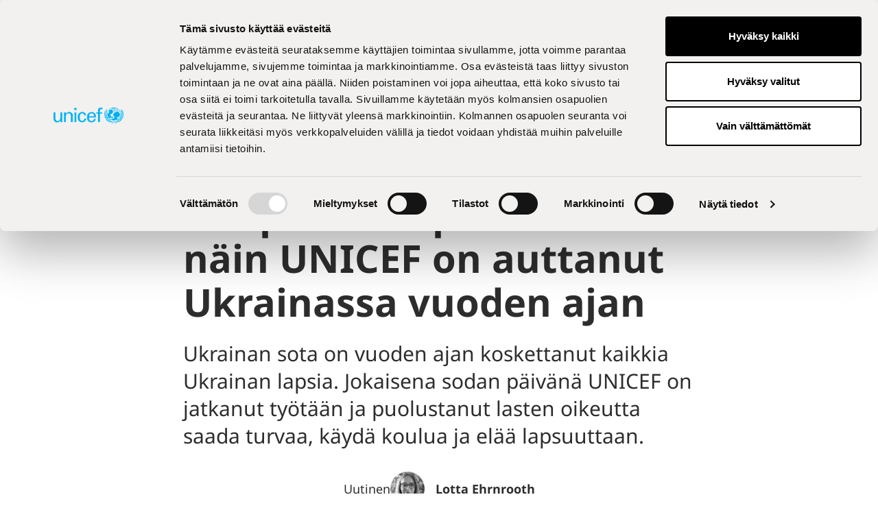

--- FILE ---
content_type: text/html; charset=utf-8
request_url: https://www.unicef.fi/tyomme/ajankohtaista/uutiset-ja-nakokulmat/2023/365-paivaa-lapsuutta-nain-unicef-on-auttanut-ukrainassa-vuoden-ajan/
body_size: 10511
content:
<!doctype html><html
lang="fi"><head> <script>window.dataLayer = window.dataLayer || [];
    window.UNICEF = window.UNICEF || {};
    window.UNICEF.fbContents = [];</script> <meta
name="viewport" content="initial-scale=1.0, width=device-width"><meta
charset="UTF-8"><title>365 päivää lapsuutta - näin UNICEF on auttanut Ukrainassa vuoden ajan  | UNICEF</title><meta
name="description" content="Ukrainan sota on vuoden ajan koskettanut kaikkia Ukrainan lapsia. Jokaisena sodan päivänä UNICEF on jatkanut työtään ja puolustanut lasten oikeutta saada turvaa, käydä koulua ja elää lapsuuttaan.  "><meta
name="keywords" content=""><meta
property="og:title" content="365 päivää lapsuutta - näin UNICEF on auttanut Ukrainassa vuoden ajan  | UNICEF" /><meta
property="og:description" content="Ukrainan sota on vuoden ajan koskettanut kaikkia Ukrainan lapsia. Jokaisena sodan päivänä UNICEF on jatkanut työtään ja puolustanut lasten oikeutta saada turvaa, käydä koulua ja elää lapsuuttaan.  " /><meta
property="og:type" content="Website" /><meta
property="og:url" content="https://www.unicef.fi/tyomme/ajankohtaista/uutiset-ja-nakokulmat/2023/365-paivaa-lapsuutta-nain-unicef-on-auttanut-ukrainassa-vuoden-ajan/" /><meta
property="og:site_name" content="Unicef" /><meta
property="og:image" content="https://media.unicef.fi/pub/Sivusto_v3/Ajankohtaiset/2022-02-17-ukraina-paketti-tytto-talvivaatteet-UN0760537_2386x1780px.png?c=ogimage_facebook" /><meta
property="twitter:site" content="UNICEF" /><meta
property="twitter:description" content="Ukrainan sota on vuoden ajan koskettanut kaikkia Ukrainan lapsia. Jokaisena sodan päivänä UNICEF on jatkanut työtään ja puolustanut lasten oikeutta saada turvaa, käydä koulua ja elää lapsuuttaan.  " /><meta
property="twitter:title" content="365 päivää lapsuutta - näin UNICEF on auttanut Ukrainassa vuoden ajan  | UNICEF" /><meta
property="twitter:card" content="summary" /><meta
property="twitter:image" content="https://media.unicef.fi/pub/Sivusto_v3/Ajankohtaiset/2022-02-17-ukraina-paketti-tytto-talvivaatteet-UN0760537_2386x1780px.png?c=ogimage_facebook" /><meta
property="twitter:image:alt" content="Ukrainalainen tyttö pitää käsissään UNICEFin avustuspakettia, jossa on talvivaatteita. " /><link
rel="shortcut icon" href="https://media.unicef.fi/pub/Kuvat/Grafiikka/favicon.ico?fv=03b0" /><link
rel="canonical" href="https://www.unicef.fi/tyomme/ajankohtaista/uutiset-ja-nakokulmat/2023/365-paivaa-lapsuutta-nain-unicef-on-auttanut-ukrainassa-vuoden-ajan/"><meta
property="fb:admins" content="santeriihalainen, ewallenius" /><meta
name="facebook-domain-verification" content="i4qzu5mqadyru2c8zecghlgkygto5u" /><meta
name="verify-v1" content="cpOQdRl0qa1wBUZPh3EP9GKRWBcNd8KWe8f2yCsfgDI=" /><meta
name="google-site-verification" content="eVYrfnbkUesxgJPdsZShtA61kO4J7giPfMF6enG2fH0" /><meta
name="google-site-verification" content="tP0682kbiFNjiUrJikNDNmaH-WYo82seUoNw-9exGsY" /><link
rel="stylesheet" href="https://www.unicef.fi/static/studio/pub/web/v3/master/css/unicef.css?t=1768434851474">  <script>var _mtm = window._mtm = window._mtm || [];
  _mtm.push({'mtm.startTime': (new Date().getTime()), 'event': 'mtm.Start'});
  var d=document, g=d.createElement('script'), s=d.getElementsByTagName('script')[0];
  g.async=true; g.src='https://matomo.crasman.fi/js/container_gEYHLRSp.js'; s.parentNode.insertBefore(g,s);</script> 
 <script>(function(w,d,s,l,i){w[l]=w[l]||[];w[l].push({'gtm.start':
  new Date().getTime(),event:'gtm.js'});var f=d.getElementsByTagName(s)[0],
  j=d.createElement(s),dl=l!='dataLayer'?'&l='+l:'';j.async=true;j.src=
  'https://www.googletagmanager.com/gtm.js?id='+i+dl;f.parentNode.insertBefore(j,f);
  })(window,document,'script','dataLayer','GTM-WKBDBTS');</script> </head><body
class=""><div
class="page-wrapper d-flex flex-column"><header
class="header #stage-page-placeholder-hero-included-a73179d1a463818a0d0661171d92a552#"> <a
href="#main" class="header__skip-to-content visually-hidden-focusable"> <span
class="header__skip-to-content-text">Siirry sisältöön</span> </a><div
class="navbar js-sticky-header"><div
class="header__logo d-none d-lg-block"><div
class="container"> <a
class="header__logo-block" href="/"> <img
src="https://media.unicef.fi/pub/web/img/v3/UnicefLogo-24.svg" alt="Unicef" class=""/> </a></div></div><div
class="topbar"><div
class="container"><div
class='topbar__content'> <button
class="btn navbar__btn js-dropdown-toggle d-none d-lg-flex" aria-controls="desktop-search" data-dropdown-group="navbar"> <i
class="icon icon--search "><svg
xmlns="http://www.w3.org/2000/svg" role="presentation"> <use
xlink:href="https://www.unicef.fi/static/studio/pub/web/v3/master/icons/icons.svg?t=1768434851474#icon-search" href="https://www.unicef.fi/static/studio/pub/web/v3/master/icons/icons.svg?t=1768434851474#icon-search" /> </svg></i>Hae </button><div
class="d-none search search--desktop" id="desktop-search"><div
class="container"><form
class="form form--inline search__form " role="search" method="GET" action="/haku/"><div
class="form__cell form__cell-type--text"><div
class="form__field-wrapper"> <input
type="text"
name="search"
class="form__field form__field-text search__search-field"
value=""
aria-label="Hae sivustolta"
placeholder="Hae sivustolta"></div></div> <button
type="submit" class="btn btn--primary"> Hae </button></form><button
class="btn search__close-btn js-dropdown-closer"> <i
class="icon icon--close "><svg
xmlns="http://www.w3.org/2000/svg" role="presentation"> <use
xlink:href="https://www.unicef.fi/static/studio/pub/web/v3/master/icons/icons.svg?t=1768434851474#icon-close" href="https://www.unicef.fi/static/studio/pub/web/v3/master/icons/icons.svg?t=1768434851474#icon-close" /> </svg></i>Sulje</button></div></div><div
class="language-menu d-none d-lg-block"> <button
class="btn navbar__btn language-menu__trigger  js-dropdown-toggle"
aria-controls="language-dropdown"
data-dropdown-group="navbar"
data-bodyclass="false"
aria-label="Valitse kieli,Välj språk, Select language Suomi"
> <i
class="icon icon--globe "><svg
xmlns="http://www.w3.org/2000/svg" role="presentation"> <use
xlink:href="https://www.unicef.fi/static/studio/pub/web/v3/master/icons/icons.svg?t=1768434851474#icon-globe" href="https://www.unicef.fi/static/studio/pub/web/v3/master/icons/icons.svg?t=1768434851474#icon-globe" /> </svg></i>fi <i
class="icon icon--caret-down "><svg
xmlns="http://www.w3.org/2000/svg" role="presentation"> <use
xlink:href="https://www.unicef.fi/static/studio/pub/web/v3/master/icons/icons.svg?t=1768434851474#icon-caret-down" href="https://www.unicef.fi/static/studio/pub/web/v3/master/icons/icons.svg?t=1768434851474#icon-caret-down" /> </svg></i> </button><div
class="language-menu__options" id="language-dropdown"><div
class="container d-flex justify-content-end"><ul><li><a
href="&#x2F;tyomme&#x2F;ajankohtaista&#x2F;uutiset-ja-nakokulmat&#x2F;" class="active">Suomi</a></li><li><a
href="&#x2F;home&#x2F;" >In English</a></li><li><a
href="&#x2F;hem&#x2F;" >På Svenska</a></li></ul></div></div></div></div></div></div><div
class="bottombar"><div
class="container"><div
class='bottombar__content'><div
class="bottombar__logo d-lg-none"> <a
href="/"> <img
src="https://media.unicef.fi/pub/web/img/v3/unicef-logo-white.svg" alt="Unicef" class=""/> </a></div><nav
class="navbar__controllers" aria-label="Päänavigaatio"><ul
class="navbar__menu-triggers list list--plain list--horizontal"><li
class="d-none d-lg-block"> <button
class="btn navbar__btn js-dropdown-toggle" aria-controls="menugroup-page-YnOqzuCQTu6FKC1MlPavBA" data-dropdown-group="navbar"> Lahjoittaminen <i
class="icon icon--caret-down "><svg
xmlns="http://www.w3.org/2000/svg" role="presentation"> <use
xlink:href="https://www.unicef.fi/static/studio/pub/web/v3/master/icons/icons.svg?t=1768434851474#icon-caret-down" href="https://www.unicef.fi/static/studio/pub/web/v3/master/icons/icons.svg?t=1768434851474#icon-caret-down" /> </svg></i> </button></li><li
class="d-none d-lg-block"> <button
class="btn navbar__btn js-dropdown-toggle" aria-controls="menugroup-page-LBohlkBdRdeSWa7qYx2fzw" data-dropdown-group="navbar"> Tule mukaan <i
class="icon icon--caret-down "><svg
xmlns="http://www.w3.org/2000/svg" role="presentation"> <use
xlink:href="https://www.unicef.fi/static/studio/pub/web/v3/master/icons/icons.svg?t=1768434851474#icon-caret-down" href="https://www.unicef.fi/static/studio/pub/web/v3/master/icons/icons.svg?t=1768434851474#icon-caret-down" /> </svg></i> </button></li><li
class="d-none d-lg-block"> <button
class="btn navbar__btn js-dropdown-toggle" aria-controls="menugroup-page-u4D1nATwQqiSDYAKZM3gmg" data-dropdown-group="navbar"> Työmme <i
class="icon icon--caret-down "><svg
xmlns="http://www.w3.org/2000/svg" role="presentation"> <use
xlink:href="https://www.unicef.fi/static/studio/pub/web/v3/master/icons/icons.svg?t=1768434851474#icon-caret-down" href="https://www.unicef.fi/static/studio/pub/web/v3/master/icons/icons.svg?t=1768434851474#icon-caret-down" /> </svg></i> </button></li><li
class="d-none d-lg-block"> <button
class="btn navbar__btn js-dropdown-toggle" aria-controls="menugroup-page-1C-slUqqR76uwmCCGrC_Bw" data-dropdown-group="navbar"> Ajankohtaista <i
class="icon icon--caret-down "><svg
xmlns="http://www.w3.org/2000/svg" role="presentation"> <use
xlink:href="https://www.unicef.fi/static/studio/pub/web/v3/master/icons/icons.svg?t=1768434851474#icon-caret-down" href="https://www.unicef.fi/static/studio/pub/web/v3/master/icons/icons.svg?t=1768434851474#icon-caret-down" /> </svg></i> </button></li><li><a
href="/lahjoita/" class="btn navbar__btn btn--special">Lahjoita</a></li><li
class="d-lg-none"> <button
class="btn btn--plain navbar__btn navbar__mobile-menu-toggle js-dropdown-toggle" aria-label="Menu" aria-controls="megamenu" data-animation-delay="300"> <span
class="icon-menu"> <span
class="middle-bar"></span> </span> </button></li></ul> </nav></div></div></div><div
class="megamenu__wrapper"> <span
class="js-back-to-opener" tabindex="-1"></span> <section
class="megamenu" id="megamenu" tabindex="-1" aria-label="Menu"><div
class="container"><div
class="search d-lg-none"><form
class="form form--inline search__form search__form--invert" role="search" method="GET" action="/haku/"><div
class="form__cell form__cell-type--text"><div
class="form__field-wrapper"> <input
type="text"
name="search"
class="form__field form__field-text search__search-field"
value=""
aria-label="Hae sivustolta"
placeholder="Hae sivustolta"></div></div> <button
type="submit" class="btn btn--primary"> Hae </button></form></div><div
class="megamenu__flexible-area"><div
class="megamenu__pagelist"><div
class="megamenu__pagelist-wrapper" data-view-level="0"><ul
class="megamenu__ul megamenu__ul--level-0"><li
class="megamenu__li megamenu__li--level-0 has-children no-link" id="menugroup-page-YnOqzuCQTu6FKC1MlPavBA" tabindex="-1"> <button
class="btn--plain megamenu__item d-flex d-lg-none js-dropdown-toggle" data-dropdown-group="dropdown-level-0"> <span
class="text">Lahjoittaminen</span> </button><div
class="megamenu__panel" data-view-level="0"><ul
class="megamenu__ul megamenu__ul--level-1"><li
class="megamenu__li megamenu__li--level-1 has-children two-columns no-link"> <span
class="megamenu__heading  d-none d-lg-block ">Lahjoitustavat</span> <button
class="btn--plain megamenu__item js-dropdown-toggle d-flex d-lg-none" data-dropdown-group="dropdown-level-1"> <span
class="text">Lahjoitustavat</span> </button><div
class="megamenu__panel" data-view-level="1"><ul
class="megamenu__ul megamenu__ul--level-2 last-level"><li
class="megamenu__li megamenu__li--level-2"> <a
class="megamenu__item" href="&#x2F;tue-lapsia&#x2F;lahjoita&#x2F;kuukausilahjoitus&#x2F;"  class="megamenu_item">Kuukausilahjoitus</a></li><li
class="megamenu__li megamenu__li--level-2"> <a
class="megamenu__item" href="&#x2F;lahjoita&#x2F;"  class="megamenu_item">Kertalahjoitus</a></li><li
class="megamenu__li megamenu__li--level-2"> <a
class="megamenu__item" href="&#x2F;yritykset&#x2F;yritykset-joululahjoitus&#x2F;"  class="megamenu_item">Yritysten joululahjoitukset</a></li><li
class="megamenu__li megamenu__li--level-2"> <a
class="megamenu__item" href="&#x2F;yritykset&#x2F;lahjoita&#x2F;"  class="megamenu_item">Yrityslahjoitus</a></li><li
class="megamenu__li megamenu__li--level-2"> <a
class="megamenu__item" href="&#x2F;tue-lapsia&#x2F;lahjoita&#x2F;suurlahjoitus&#x2F;"  class="megamenu_item">Suurlahjoitus</a></li><li
class="megamenu__li megamenu__li--level-2"> <a
class="megamenu__item" href="&#x2F;tue-lapsia&#x2F;lahjoita&#x2F;merkkipaivalahjoitus&#x2F;"  class="megamenu_item">Merkkipäivälahjoitus</a></li><li
class="megamenu__li megamenu__li--level-2"> <a
class="megamenu__item" href="&#x2F;tue-lapsia&#x2F;lahjoita&#x2F;testamenttilahjoitus&#x2F;"  class="megamenu_item">Testamenttilahjoitus</a></li><li
class="megamenu__li megamenu__li--level-2"> <a
class="megamenu__item" href="https:&#x2F;&#x2F;www.unicef.fi&#x2F;unicef-kavely&#x2F;sponsorille&#x2F;"  class="megamenu_item">Tue UNICEF-kävelijää</a></li><li
class="megamenu__li megamenu__li--level-2"> <a
class="megamenu__item" href="&#x2F;tue-lapsia&#x2F;lahjoita&#x2F;kuukausilahjoitus&#x2F;muumien-seikkailuposti&#x2F;"  class="megamenu_item">Muumien seikkailuposti</a></li><li
class="megamenu__li megamenu__li--level-2"> <a
class="megamenu__item" href="&#x2F;vapaaehtoiset&#x2F;jarjesta-kerays-lasten-hyvaksi&#x2F;"  class="megamenu_item">Järjestä oma keräys</a></li></ul></div></li><li
class="megamenu__li megamenu__li--level-1 has-children no-link"> <span
class="megamenu__heading  d-none d-lg-block ">Tietoa</span> <button
class="btn--plain megamenu__item js-dropdown-toggle d-flex d-lg-none" data-dropdown-group="dropdown-level-1"> <span
class="text">Tietoa</span> </button><div
class="megamenu__panel" data-view-level="1"><ul
class="megamenu__ul megamenu__ul--level-2 last-level"><li
class="megamenu__li megamenu__li--level-2"> <a
class="megamenu__item" href="&#x2F;tue-lapsia&#x2F;lahjoita&#x2F;kuukausilahjoitus&#x2F;lahjoituksen-muuttaminen&#x2F;"  class="megamenu_item">Lahjoituksen muuttaminen</a></li><li
class="megamenu__li megamenu__li--level-2"> <a
class="megamenu__item" href="&#x2F;tyomme&#x2F;tyon-osa-alueet&#x2F;tietoa-unicefista&#x2F;tietoa-taloudesta&#x2F;varainhankinta&#x2F;"  class="megamenu_item">Miten teemme varainhankintaa? </a></li><li
class="megamenu__li megamenu__li--level-2"> <a
class="megamenu__item" href="&#x2F;tyomme&#x2F;tyon-osa-alueet&#x2F;tietoa-unicefista&#x2F;tietoa-taloudesta&#x2F;#piirakka"  class="megamenu_item">Miten lahjoitukseni käytetään?</a></li><li
class="megamenu__li megamenu__li--level-2"> <a
class="megamenu__item" href="&#x2F;tyomme&#x2F;tyon-osa-alueet&#x2F;tietoa-unicefista&#x2F;tietoa-taloudesta&#x2F;varainhankinta&#x2F;#ukk"  class="megamenu_item">Mistä tiedän, että varainhankinta pyyntö on UNICEFilta? </a></li></ul></div></li></ul></div></li><li
class="megamenu__li megamenu__li--level-0 has-children no-link" id="menugroup-page-LBohlkBdRdeSWa7qYx2fzw" tabindex="-1"> <button
class="btn--plain megamenu__item d-flex d-lg-none js-dropdown-toggle" data-dropdown-group="dropdown-level-0"> <span
class="text">Tule mukaan</span> </button><div
class="megamenu__panel" data-view-level="0"><ul
class="megamenu__ul megamenu__ul--level-1"><li
class="megamenu__li megamenu__li--level-1 has-children no-link"> <span
class="megamenu__heading  d-none d-lg-block "> Yksityishenkilöt</span> <button
class="btn--plain megamenu__item js-dropdown-toggle d-flex d-lg-none" data-dropdown-group="dropdown-level-1"> <span
class="text"> Yksityishenkilöt</span> </button><div
class="megamenu__panel" data-view-level="1"><ul
class="megamenu__ul megamenu__ul--level-2 last-level"><li
class="megamenu__li megamenu__li--level-2"> <a
class="megamenu__item" href="&#x2F;lahjoita&#x2F;"  class="megamenu_item">Lahjoita</a></li><li
class="megamenu__li megamenu__li--level-2"> <a
class="megamenu__item" href="&#x2F;vapaaehtoiset&#x2F;"  class="megamenu_item">Vapaaehtoistoiminta</a></li><li
class="megamenu__li megamenu__li--level-2"> <a
class="megamenu__item" href="&#x2F;vapaaehtoiset&#x2F;jarjesta-kerays-lasten-hyvaksi&#x2F;"  class="megamenu_item">Järjestä oma keräys</a></li><li
class="megamenu__li megamenu__li--level-2"> <a
class="megamenu__item" href="&#x2F;tue-lapsia&#x2F;lahjoita&#x2F;suurlahjoitus&#x2F;"  class="megamenu_item">Tee suurlahjoitus</a></li></ul></div></li><li
class="megamenu__li megamenu__li--level-1 has-children"> <span
class="megamenu__heading  d-none d-lg-block ">Yritykset</span> <button
class="btn--plain megamenu__item js-dropdown-toggle d-flex d-lg-none" data-dropdown-group="dropdown-level-1"> <span
class="text">Yritykset</span> </button><div
class="megamenu__panel" data-view-level="1"><ul
class="megamenu__ul megamenu__ul--level-2 last-level"><li
class="megamenu__li megamenu__li--level-2"> <a
class="megamenu__item" href="&#x2F;yritykset&#x2F;"  class="megamenu_item">Yritysyhteistyö</a></li><li
class="megamenu__li megamenu__li--level-2"> <a
class="megamenu__item" href="&#x2F;yritykset&#x2F;kumppanimme&#x2F;"  class="megamenu_item">Yrityskumppanuus</a></li><li
class="megamenu__li megamenu__li--level-2"> <a
class="megamenu__item" href="&#x2F;yritykset&#x2F;yritysvastuu&#x2F;"  class="megamenu_item">Yritysvastuu</a></li><li
class="megamenu__li megamenu__li--level-2"> <a
class="megamenu__item" href="&#x2F;yritykset&#x2F;lahjoita&#x2F;"  class="megamenu_item">Yrityslahjoitus</a></li><li
class="megamenu__li megamenu__li--level-2"> <a
class="megamenu__item" href="&#x2F;yritykset&#x2F;yritysystavat&#x2F;"  class="megamenu_item">Yritysystävät</a></li></ul></div></li><li
class="megamenu__li megamenu__li--level-1 has-children no-link"> <span
class="megamenu__heading  d-none d-lg-block ">Kunnat</span> <button
class="btn--plain megamenu__item js-dropdown-toggle d-flex d-lg-none" data-dropdown-group="dropdown-level-1"> <span
class="text">Kunnat</span> </button><div
class="megamenu__panel" data-view-level="1"><ul
class="megamenu__ul megamenu__ul--level-2 last-level"><li
class="megamenu__li megamenu__li--level-2"> <a
class="megamenu__item" href="https:&#x2F;&#x2F;www.lapsiystavallinenkunta.fi&#x2F;"  class="megamenu_item">Lapsiystävällinen kunta</a></li><li
class="megamenu__li megamenu__li--level-2"> <a
class="megamenu__item" href="&#x2F;tyomme&#x2F;lapsen-oikeudet&#x2F;kunnat-ja-hyvinvointialueet&#x2F;"  class="megamenu_item">Hyvinvointialueet</a></li></ul></div></li><li
class="megamenu__li megamenu__li--level-1 has-children"> <span
class="megamenu__heading  d-none d-lg-block ">Koulut</span> <button
class="btn--plain megamenu__item js-dropdown-toggle d-flex d-lg-none" data-dropdown-group="dropdown-level-1"> <span
class="text">Koulut</span> </button><div
class="megamenu__panel" data-view-level="1"><ul
class="megamenu__ul megamenu__ul--level-2 last-level"><li
class="megamenu__li megamenu__li--level-2"> <a
class="megamenu__item" href="&#x2F;koulut&#x2F;"  class="megamenu_item">Opetusmateriaalit</a></li><li
class="megamenu__li megamenu__li--level-2"> <a
class="megamenu__item" href="&#x2F;unicef-kavely&#x2F;"  class="megamenu_item">UNICEF-kävely</a></li><li
class="megamenu__li megamenu__li--level-2"> <a
class="megamenu__item" href="&#x2F;koulut&#x2F;kympin-todistus&#x2F;"  class="megamenu_item">Kympin todistus</a></li></ul></div></li></ul></div></li><li
class="megamenu__li megamenu__li--level-0 has-children" id="menugroup-page-u4D1nATwQqiSDYAKZM3gmg" tabindex="-1"> <button
class="btn--plain megamenu__item d-flex d-lg-none js-dropdown-toggle" data-dropdown-group="dropdown-level-0"> <span
class="text">Työmme</span> </button><div
class="megamenu__panel" data-view-level="0"><ul
class="megamenu__ul megamenu__ul--level-1"><li
class="megamenu__li megamenu__li--level-1 has-children no-link"> <span
class="megamenu__heading  d-none d-lg-block ">Työn osa-alueet</span> <button
class="btn--plain megamenu__item js-dropdown-toggle d-flex d-lg-none" data-dropdown-group="dropdown-level-1"> <span
class="text">Työn osa-alueet</span> </button><div
class="megamenu__panel" data-view-level="1"><ul
class="megamenu__ul megamenu__ul--level-2 last-level"><li
class="megamenu__li megamenu__li--level-2"> <a
class="megamenu__item" href="&#x2F;tyomme&#x2F;tyon-osa-alueet&#x2F;lasten-koulutus&#x2F;"  class="megamenu_item">Koulutus</a></li><li
class="megamenu__li megamenu__li--level-2"> <a
class="megamenu__item" href="&#x2F;tyomme&#x2F;tyon-osa-alueet&#x2F;lasten-terveys&#x2F;"  class="megamenu_item">Terveys</a></li><li
class="megamenu__li megamenu__li--level-2"> <a
class="megamenu__item" href="&#x2F;tyomme&#x2F;tyon-osa-alueet&#x2F;ilmastokriisi&#x2F;"  class="megamenu_item">Ilmastonmuutos</a></li><li
class="megamenu__li megamenu__li--level-2"> <a
class="megamenu__item" href="&#x2F;tyomme&#x2F;tyon-osa-alueet&#x2F;lasten-tasa-arvo-ja-suojelu&#x2F;"  class="megamenu_item">Tasa-arvo ja suojelu</a></li><li
class="megamenu__li megamenu__li--level-2"> <a
class="megamenu__item" href="&#x2F;tyomme&#x2F;tyon-osa-alueet&#x2F;hataapu&#x2F;"  class="megamenu_item">Hätäapu</a></li><li
class="megamenu__li megamenu__li--level-2"> <a
class="megamenu__item" href="&#x2F;tyomme&#x2F;tyon-osa-alueet&#x2F;tyomme-suomessa&#x2F;"  class="megamenu_item">Työmme Suomessa</a></li></ul></div></li><li
class="megamenu__li megamenu__li--level-1 has-children no-link"> <span
class="megamenu__heading  d-none d-lg-block ">Lapsen oikeudet</span> <button
class="btn--plain megamenu__item js-dropdown-toggle d-flex d-lg-none" data-dropdown-group="dropdown-level-1"> <span
class="text">Lapsen oikeudet</span> </button><div
class="megamenu__panel" data-view-level="1"><ul
class="megamenu__ul megamenu__ul--level-2 last-level"><li
class="megamenu__li megamenu__li--level-2"> <a
class="megamenu__item" href="&#x2F;tyomme&#x2F;lapsen-oikeudet&#x2F;lapsen-oikeuksien-sopimus&#x2F;"  class="megamenu_item">Lapsen oikeuksien sopimus</a></li><li
class="megamenu__li megamenu__li--level-2"> <a
class="megamenu__item" href="&#x2F;koulut&#x2F;materiaalit-opettajille&#x2F;"  class="megamenu_item">Materiaalit opettajille</a></li><li
class="megamenu__li megamenu__li--level-2"> <a
class="megamenu__item" href="&#x2F;yritykset&#x2F;yritysvastuu&#x2F;"  class="megamenu_item">Yritysvastuu ja lapsen oikeudet</a></li><li
class="megamenu__li megamenu__li--level-2"> <a
class="megamenu__item" href="&#x2F;tyomme&#x2F;lapsen-oikeudet&#x2F;kestavan-kehityksen-tavoitteet-agenda-2030&#x2F;"  class="megamenu_item">Kestävän kehityksen tavoitteet</a></li></ul></div></li><li
class="megamenu__li megamenu__li--level-1 has-children no-link"> <span
class="megamenu__heading  d-none d-lg-block ">Tietoa meistä</span> <button
class="btn--plain megamenu__item js-dropdown-toggle d-flex d-lg-none" data-dropdown-group="dropdown-level-1"> <span
class="text">Tietoa meistä</span> </button><div
class="megamenu__panel" data-view-level="1"><ul
class="megamenu__ul megamenu__ul--level-2 last-level"><li
class="megamenu__li megamenu__li--level-2"> <a
class="megamenu__item" href="&#x2F;tyomme&#x2F;tyon-osa-alueet&#x2F;tietoa-unicefista&#x2F;unicef-jarjestona&#x2F;"  class="megamenu_item">UNICEF järjestönä</a></li><li
class="megamenu__li megamenu__li--level-2"> <a
class="megamenu__item" href="&#x2F;tyomme&#x2F;tyon-osa-alueet&#x2F;tietoa-unicefista&#x2F;tietoa-taloudesta&#x2F;"  class="megamenu_item">Tietoa taloudesta</a></li><li
class="megamenu__li megamenu__li--level-2"> <a
class="megamenu__item" href="&#x2F;tyomme&#x2F;tyon-osa-alueet&#x2F;tietoa-unicefista&#x2F;toissa-unicefilla&#x2F;"  class="megamenu_item">Töissä UNICEFilla</a></li><li
class="megamenu__li megamenu__li--level-2"> <a
class="megamenu__item" href="&#x2F;tyomme&#x2F;tyon-osa-alueet&#x2F;tietoa-unicefista&#x2F;usein-kysytyt-kysymykset&#x2F;"  class="megamenu_item">Usein kysytyt kysymykset</a></li><li
class="megamenu__li megamenu__li--level-2"> <a
class="megamenu__item" href="&#x2F;tyomme&#x2F;tyon-osa-alueet&#x2F;tietoa-unicefista&#x2F;medialle&#x2F;"  class="megamenu_item">Medialle</a></li><li
class="megamenu__li megamenu__li--level-2"> <a
class="megamenu__item" href="&#x2F;tyomme&#x2F;tyon-osa-alueet&#x2F;tietoa-unicefista&#x2F;ota-yhteytta&#x2F;"  class="megamenu_item">Yhteystiedot</a></li></ul></div></li></ul></div></li><li
class="megamenu__li megamenu__li--level-0 has-children no-link" id="menugroup-page-1C-slUqqR76uwmCCGrC_Bw" tabindex="-1"> <button
class="btn--plain megamenu__item d-flex d-lg-none js-dropdown-toggle" data-dropdown-group="dropdown-level-0"> <span
class="text">Ajankohtaista</span> </button><div
class="megamenu__panel" data-view-level="0"><ul
class="megamenu__ul megamenu__ul--level-1"><li
class="megamenu__li megamenu__li--level-1 has-children no-link"> <span
class="megamenu__heading  d-none d-lg-block ">Uutiset ja näkökulmat</span> <button
class="btn--plain megamenu__item js-dropdown-toggle d-flex d-lg-none" data-dropdown-group="dropdown-level-1"> <span
class="text">Uutiset ja näkökulmat</span> </button><div
class="megamenu__panel" data-view-level="1"><ul
class="megamenu__ul megamenu__ul--level-2 last-level"><li
class="megamenu__li megamenu__li--level-2"> <a
class="megamenu__item" href="&#x2F;tyomme&#x2F;ajankohtaista&#x2F;uutiset-ja-nakokulmat&#x2F;"  class="megamenu_item">Uutiset ja näkökulmat</a></li><li
class="megamenu__li megamenu__li--level-2"> <a
class="megamenu__item" href="&#x2F;tyomme&#x2F;tyon-osa-alueet&#x2F;tyomme-suomessa&#x2F;suomen-unicefin-lausunnot-ja-kannanotot&#x2F;"  class="megamenu_item">Kannanotot</a></li></ul></div></li><li
class="megamenu__li megamenu__li--level-1 has-children no-link"> <span
class="megamenu__heading  d-none d-lg-block ">Kriisit</span> <button
class="btn--plain megamenu__item js-dropdown-toggle d-flex d-lg-none" data-dropdown-group="dropdown-level-1"> <span
class="text">Kriisit</span> </button><div
class="megamenu__panel" data-view-level="1"><ul
class="megamenu__ul megamenu__ul--level-2 last-level"><li
class="megamenu__li megamenu__li--level-2"> <a
class="megamenu__item" href="&#x2F;tue-lapsia&#x2F;lahjoita&#x2F;auta-gazan-lapsia&#x2F;"  class="megamenu_item">Gaza</a></li><li
class="megamenu__li megamenu__li--level-2"> <a
class="megamenu__item" href="&#x2F;tue-lapsia&#x2F;lahjoita&#x2F;lahjoita-ukrainan-lapsille&#x2F;"  class="megamenu_item">Ukraina</a></li></ul></div></li><li
class="megamenu__li megamenu__li--level-1 has-children no-link"> <span
class="megamenu__heading  d-none d-lg-block ">Työpaikat</span> <button
class="btn--plain megamenu__item js-dropdown-toggle d-flex d-lg-none" data-dropdown-group="dropdown-level-1"> <span
class="text">Työpaikat</span> </button><div
class="megamenu__panel" data-view-level="1"><ul
class="megamenu__ul megamenu__ul--level-2 last-level"><li
class="megamenu__li megamenu__li--level-2"> <a
class="megamenu__item" href="&#x2F;tyomme&#x2F;tyon-osa-alueet&#x2F;tietoa-unicefista&#x2F;avoimet-tyopaikat&#x2F;#avoimet"  class="megamenu_item">Avoimet työpaikat</a></li><li
class="megamenu__li megamenu__li--level-2"> <a
class="megamenu__item" href="&#x2F;tyomme&#x2F;tyon-osa-alueet&#x2F;tietoa-unicefista&#x2F;toissa-unicefilla&#x2F;"  class="megamenu_item">Töissä meillä</a></li></ul></div></li><li
class="megamenu__li megamenu__li--level-1 has-children no-link"> <span
class="megamenu__heading  d-none d-lg-block ">Tapahtumat</span> <button
class="btn--plain megamenu__item js-dropdown-toggle d-flex d-lg-none" data-dropdown-group="dropdown-level-1"> <span
class="text">Tapahtumat</span> </button><div
class="megamenu__panel" data-view-level="1"><ul
class="megamenu__ul megamenu__ul--level-2 last-level"><li
class="megamenu__li megamenu__li--level-2"> <a
class="megamenu__item" href="&#x2F;vapaaehtoiset&#x2F;vapaaehtoisten-joulutorit&#x2F;"  class="megamenu_item">Vapaaehtoisten joulutorit</a></li><li
class="megamenu__li megamenu__li--level-2"> <a
class="megamenu__item" href="&#x2F;vapaaehtoiset&#x2F;tapahtumakalenteri&#x2F;"  class="megamenu_item">Vapaaehtoisten tapahtumakalenteri</a></li></ul></div></li></ul></div></li></ul></div></div></div><div
class="d-lg-none"> <details
class="language-menu language-menu--horizontal"> <summary
class="language-menu__open-btn" aria-label="Valitse kieli,Välj språk, Select language Suomi"> <i
class="icon icon--globe "><svg
xmlns="http://www.w3.org/2000/svg" role="presentation"> <use
xlink:href="https://www.unicef.fi/static/studio/pub/web/v3/master/icons/icons.svg?t=1768434851474#icon-globe" href="https://www.unicef.fi/static/studio/pub/web/v3/master/icons/icons.svg?t=1768434851474#icon-globe" /> </svg></i> fi </summary><div
class="language-menu__options"> <a
href="&#x2F;home&#x2F;" aria-label="In English" lang="en">en</a> <a
href="&#x2F;hem&#x2F;" aria-label="På Svenska" lang="sv">sv</a></div> <button
class="language-menu__close-btn btn--plain js-close-details" aria-label="Sulje kielivalikko"></button> </details></div></div> </section> <span
class="js-back-to-opener" tabindex="-1"></span></div></div> </header> <main
id="main" class="page-elements"><div
class=""><div
class="breadcrumb container breadcrumb--spacing-top-large breadcrumb--above-content-heading"> <nav
class="d-flex align-items-center flex-column" aria-label="Leivänmurupolku"><div
class="col-12 text--center-lg"> <a
class="breadcrumb__item text--normal" href="&#x2F;etusivu&#x2F;">Etusivu</a> / <a
class="breadcrumb__item text--normal" href="&#x2F;tyomme&#x2F;ajankohtaista&#x2F;uutiset-ja-nakokulmat&#x2F;">Uutiset ja näkökulmat</a></div> <script type="application/ld+json">{
  "@context": "https://schema.org",
  "@type": "BreadcrumbList",
  "itemListElement": [
    {
      "@type": "ListItem",
      "position": 1,
      "item": {
        "@id": "https://www.unicef.fi/etusivu/"
      }
    },
    {
      "@type": "ListItem",
      "position": 2,
      "item": {
        "@id": "https://www.unicef.fi/tyomme/ajankohtaista/uutiset-ja-nakokulmat/"
      }
    }
  ]
}</script> </nav></div></div><article
class="content news-article "><div
class="container"><div
class="d-flex flex-column align-items-center"><div
class="content__text col-12 col-lg-8"><h1 class="content__title">365 päivää lapsuutta - näin UNICEF on auttanut Ukrainassa vuoden ajan</h1><p
class="content__ingress">Ukrainan sota on vuoden ajan koskettanut kaikkia Ukrainan lapsia. Jokaisena sodan päivänä UNICEF on jatkanut työtään ja puolustanut lasten oikeutta saada turvaa, käydä koulua ja elää lapsuuttaan.</p><div
class="content__details d-flex justify-content-start justify-content-xl-center align-items-xl-center flex-column flex-xl-row"> <span
class="m-0 mb-3">Uutinen</span><div
class="d-flex align-items-center mb-3"><div
class="details__image order-0"><img
src="https:&#x2F;&#x2F;media.unicef.fi&#x2F;pub&#x2F;Kuvat&#x2F;Blogikuvat&#x2F;Blogikirjoittajat&#x2F;blog-lotta-ehrnrooth.jpg?c=system_150" alt="Lotta Ehrnrooth" /></div> <span
class="order-1 bold m-0">Lotta Ehrnrooth</span></div></div></div> <figure
class="content__image js-animate to-animate col-12 col-lg-8"><div
class="image"> <picture><source
type="image/webp" srcset="https://media.unicef.fi/pub/Sivusto_v3/Ajankohtaiset/2022-02-17-ukraina-paketti-tytto-talvivaatteet-UN0760537_2386x1780px.png?c=webp_1024x" /><img
alt="Ukrainalainen tyttö pitää käsissään UNICEFin avustuspakettia, jossa on talvivaatteita. " src="https://media.unicef.fi/pub/Sivusto_v3/Ajankohtaiset/2022-02-17-ukraina-paketti-tytto-talvivaatteet-UN0760537_2386x1780px.png?c=system_1024x" width="1024" height="764" /></picture></div><div
class="image__placeholder"></div> <figcaption
class="image__caption text--small"> <span
class="image__copyright">© UNICEF&#x2F;UN0760537&#x2F;Ovcharyshyn</span> </figcaption> </figure><div
class="content__text col-12 col-lg-6 mt-3"><p>Helmikuun 24. päivä merkitsee Ukrainan lapsille surullista merkkipaalua – kokonaista vuotta lapsuutta sodan varjoissa. Sota on koskettanut 7,8 miljoonan ukrainalaislapsen elämää ja vienyt heiltä mahdollisuuden elää tavallista ja turvallista arkea.</p><p>UNICEF on ollut paikan päällä Ukrainassa jo vuodesta 1997 alkaen ja pystyi käynnistämään hätäaputyön välittömästi sodan sytyttyä. Olemme jatkaneet väsymättä työtämme lasten ja perheiden auttamiseksi niin Ukrainassa kuin maissa, jonne he ovat paenneet.</p><h2>Näin hätäapuoperaatio lähti liikkeelle: ensimmäiset kuukaudet</h2><p><img
src="https://unicef.studio.crasman.fi/pub/Sivusto_v3/Ajankohtaiset/ukraina_10022023UN0608249.jpg" alt="" width="528" height="352"><br>© UNICEF/UN0608249/Moskaliuk</p><p>Akuutissa kriisissä tärkeintä on turvata välittömästi ihmisten henki ja terveys. Puhtaan veden saatavuus on yksi kriittisimmistä tarpeista ja se usein kärsii ensimmäisenä. UNICEFin säiliörekat lähtivät välittömästi matkaan – jo sodan ensi päivinä jaettiin 3 500 viiden litran vesikanisteria ja valmisteltiin seuraavia toimituksia.</p> <figure
class="quote__figure--edited mx-0"><p>UNICEF alkoi toimittaa nopeasti myös leikkaus- ja synnytysvälineitä ja muita sairaalatarvikkeita.</p> </figure><p>Veden lisäksi UNICEF alkoi toimittaa nopeasti myös leikkaus- ja synnytysvälineitä ja muita sairaalatarvikkeita, kriittisiä lääkkeitä ja hygieniatarvikkeita. Myös kouluihin ja lastentarhoihin ryhdyttiin varustamaan pommisuojia. </p><p>Maaliskuun loppuun mennessä Ukrainaan oli saapunut jo 63 rekallista avustustarvikkeita 8 miljoonan ihmisen – 2 miljoonan lapsen – tarpeisiin, ja saman verran rekkoja oli matkalla. Yhteensä hätäaputarvikkeita oli kuun loppuun mennessä toimitettu Ukrainaan ja naapurimaihin 1000 tonnia. </p><p>Kaikki toimitukset tapahtuivat maateitse. UNICEF oli yksi ensimmäisistä järjestöistä, jotka onnistuivat toimittamaan hätäapukuljetuksia rajan yli Ukrainaan.<br>  <br> Huhtikuun alkuun mennessä jo 719 000 ihmistä oli saanut lääkinnällistä apua sairaaloiden ja klinikoiden kautta.</p><p>Heinäkuussa saimme toimitettua ohjusiskuista kärsineeseen Odessaan 27 rekallista vettä ja vedenpuhdistustarvikkeita, 55 000 lapsen terveyden turvaamiseksi. Pystyimme myös tarjoamaan evakuoiduille perheille suojaa, saniteettitarvikkeita ja ruokaa vaikeissa olosuhteissa, esimerkiksi 9 000:lle Mariupolista evakuoidulle ihmiselle. </p><p>Kriisitilanteissa lasten perusterveydenhoito ja rokotussuoja usein myös kärsivät. UNICEF auttaa huolehtimaan myös lasten rokottamisesta Ukrainassa. Pelkästään elokuussa toimitimme maahan 1,5 miljoonaa annosta polio- ja tuhkarokkorokotteita, sekä kylmäsäilytyskalustoa ja ajoneuvoja rokotteiden kuljetukseen. Vuoden loppuun mennessä UNICEF paransi perusrokotusten saatavuutta yli 15 miljoonalle ukrainalaiselle.</p><h2>UNICEF ennakoi pakolaiskriisin </h2><p><img
src="https://unicef.studio.crasman.fi/pub/Sivusto_v3/Ajankohtaiset/ukraina_10022023UN0619561.jpg" alt="" width="528" height="353"><br>© UNICEF/UN0619561/Korta</p><p>Pian sodan alettua oli myös selvää, että käsillä oli massiivinen pakolaiskriisi, jossa 90 prosenttia pakenijoista on naisia ja lapsia. Yhteistyössä pakolaisjärjestöjen ja viranomaisten kanssa UNICEF avasi Ukrainan rajamaihin <a
href="https://bluedothub.org/">Blue Dot</a> -hätäapukeskuksia. Pakoon lähteneiden perheiden tavoittamiseksi keskukset perustettiin kulkureittien varrelle, kuten asemille ja majoituskeskuksiin.  </p><p>Syksyyn mennessä pisteitä oli jo 39, ja niitä täydensivät liikkuvat tiimit. Syksyllä Blue Dot -palvelu laajennettiin toimimaan myös verkossa, jolloin sotaa paenneet voivat etsiä tietoa riippumatta siitä, missä he ovat. </p><p>Blue Dot -pisteessä lapsi voi lohduttomankin tuntuisessa tilanteessa olla hetken lapsi, levätä ja leikkiä, ja hänen huoltajansa saa tietoa, tukea ja välttämättömiä tarvikkeita, kuten vaatteita, ja hygieniatarvikkeita. Keskuksissa myös tunnistetaan yksin matkaavat, perheistään eroon joutuneet lapset. Ukrainan sisällä lapsille turvallisia tiloja tarjoavat puolestaan <a
href="https://www.unicef.org/ukraine/en/stories/new-spilno-spot-helps-children-recharge">Spilno</a>-pisteet, joissa käy kuukausittain lähes 60 tuhatta ihmistä.  </p><p>Ukrainan sisällä pakolaisia on jo 5,9 miljoonaa, ja luku elää koko ajan: pelkästään marras- ja joulukuussa 680 000 ihmistä lisää jätti kotinsa Ukrainassa. UNICEF arvioi, että jopa kaksi kolmesta ukrainalaislapsesta on jättänyt kotinsa. </p><p>Ukrainasta muihin maihin on lähtenyt yli 7 miljoonaa. UNICEF auttaa heitä myös maissa, joihin he ovat päätyneet – sekä suoraan että tukemalla viranomaisia ja järjestöjä palveluiden järjestämisessä. </p><h2>”Sota on sitä, että tuntemattomat tulittavat” </h2><p>Kymmenvuotias izjumilainen <strong>Bohdan</strong> on vuoden aikana kokenut asioita, joita yhdenkään lapsen ei pitäisi kohdata: tulitusta, nälkää, kodin tuhoutumisen ja perheen hajoamisen.</p> <figure
class="quote__figure--edited mx-0"><p>Pahinta on tykistötulitus, etenkin kun se osuu omaan kotiin.</p><p>Bohdan, kymmenen vuotta</p> </figure><p>– Sota on sitä, että tuntemattomat tulevat ja tulittavat. Meitä pelottaa koko ajan. Pahinta on tykistötulitus, etenkin kun se osuu omaan kotiin, Bohdan sanoo. Hän asuu isoäitinsä ja sisartensa kanssa vaurioituneessa talossa. </p><p>Sota vie lapsilta toivon tulevaisuudesta. Bohdan ei haaveile samoista asioista kuin tavalliset kymmenvuotiaat. Hän uneksii turvallisuudesta, lämpimästä kodista ja talvivaatteista. Siitä, että saisi taas käydä koulua. Nyt siskot opettavat häntä. Perhe saa polttopuita, mutta niitä täytyy silti säästää, sillä talvi on kolea ja rahat menevät pääasiassa ruokaan. </p><p>Bohdanin tarina kertoo myös siitä, että sota toi Ukrainaan lapsiköyhyyden. Sen piiriin joutui vuodessa yli 400 100 lasta. UNICEF käynnisti käteisapuohjelman heti sodan alettua. Huhtikuun lopussa ohjelmaan oli rekisteröity 40 000 kotitaloutta, vuoden loppuun mennessä 309 100, ja ohjelma jatkuu.  </p><h2>Vuosi takana, lisää apua tarvitaan </h2><p><img
src="https://unicef.studio.crasman.fi/pub/Sivusto_v3/Ajankohtaiset/ukraina_10022023-UN0678677.jpg" alt="" width="528" height="352"><br>© UNICEF/UN0678677/Filippov</p><p>UNICEF ei jätä Bohdania eikä muita Ukrainan lapsia yksin, olivat he missä tahansa. Työ vaatii käsipareja esimerkiksi kuljettamaan rekat perille ja purkamaan lastit – pelkästään lämminvesivaraajia ja generaattoreita toimitettiin vuoden aikana 910. Helmikuussa 2022 UNICEFilla oli Ukrainassa 90 työntekijää. Vuoden loppuun mennessä heitä oli 210, ja rekrytoinnit jatkuvat.  </p><p>Eikä UNICEF järjestönäkään toimi yksin: paikalliset olot tuntevien yhteistyökumppanien turvin apu pääsee perille vaikeimmissakin oloissa. Kumppaneita Ukrainassa – valtiollisia, kansalaisjärjestöjä  ja yksityisiä toimijoita – oli vuoden lopussa yli 90.  </p><p>Sodan ensimmäisen vuoden aikana UNICEFin hätäapuohjelma auttoi Ukrainassa yli 2,3 miljoonaa lasta. Sodan pitkittyessä avun tarve kuitenkin vain kasvaa. UNICEF tarvitsee vuonna 2023 Ukrainassa yli miljardi euroa, josta noin 770 miljoonaa euroa tarvitaan työhön maan sisällä ja noin 230 miljoonaa euroa pakolaistyöhön Ukrainan ulkopuolella.</p><p>UNICEFin apu kattaa vuonna 2023 jo 4 miljoonaa lasta Ukrainassa ja maissa, joihin he ovat paenneet.</p><div
class="content__info-box info-box"><p><strong>Työmme Ukrainassa jatkuu yötä päivää. Vuonna 2023 UNICEFin ohjelmaan kuuluu muun muassa: </strong></p><ul><li>Perusterveydenhoitoa 5,4 miljoonalle naiselle ja lapselle. </li><li>Turvallista juomavettä 5,7 miljoonalle.</li><li>Rahallista apua 276 686 perheelle. </li><li>Psykososiaalista tukea 4 miljoonalle lapselle ja huoltajalle. </li><li>Opetusta 1,2 miljoonalle.</li><li>Miinoihin liittyvää valistusta 10 miljoonalle lapselle, nuorelle ja huoltajalle. </li><li>Tietoa sukupuoleen perustuvasta väkivallasta 1 555 000 tytölle, pojalle ja naiselle. </li></ul><br> <br><br></div><p
style="text-align: center;"><a
class="btn btn--special" href="/tue-lapsia/lahjoita/lahjoita-ukrainan-lapsille/">Auta, lahjoita</a></p></div><div
class="col-12 d-flex justify-content-center"><div
class="col-12 col-lg-6"> <span
class="bold">Julkaistu</span> <span>16.2.2023</span></div></div><div
class="col-12 content__end "></div></div></div> </article> <section
class="content-lifts  "><div
class="container"><div
class="row"><div
class="content-lifts__header col-12 d-md-flex"><h2 class="content-lifts__heading m-0">Tuoreimmat</h2></div><div
class="content-lifts__items col-12  "><div
class="lift-item lift-item--news js-animate to-animate"><div
class="lift-item__wrapper js-link-wrapper d-flex flex-column"><h3 class="lift-item__heading no-text-balance order-1 mt-3 mt-md-4"> <a
class="lift-item__link" data-link-wrapper-target href="&#x2F;tyomme&#x2F;ajankohtaista&#x2F;uutiset-ja-nakokulmat&#x2F;2026&#x2F;ukrainassa-kaynnissa-vaikein-sotaajan-talvi-iskut-jattaneet-perheet-ilman-lampoa-sahkoa-ja-vetta">Ukrainassa käynnissä vaikein sota-ajan talvi – iskut jättäneet perheet ilman lämpöä, sähköä ja vettä</a></h3> <span
class="lift-item__tag">Uutinen</span><div
class="lift-item__image order-0"><picture><source
type="image/webp" srcset="https://media.unicef.fi/pub/Sivusto_v3/Lahjoitukset%20ja%20kampanjat/Ukraina/2025-01-16-ukraina-talvi-UNI928970-1080x.jpg?c=webp_640x" /><img
loading="lazy" alt="Tuhoutunut rakennus keskellä talvista maisemaa Kiovassa. Pelastajat ruiskuttavat vettä. " src="https://media.unicef.fi/pub/Sivusto_v3/Lahjoitukset%20ja%20kampanjat/Ukraina/2025-01-16-ukraina-talvi-UNI928970-1080x.jpg?c=system_640x" width="640" height="640" /></picture></div></div></div><div
class="lift-item lift-item--news js-animate to-animate"><div
class="lift-item__wrapper js-link-wrapper d-flex flex-column"><h3 class="lift-item__heading no-text-balance order-1 mt-3 mt-md-4"> <a
class="lift-item__link" data-link-wrapper-target href="&#x2F;tyomme&#x2F;ajankohtaista&#x2F;uutiset-ja-nakokulmat&#x2F;2026&#x2F;nakokulma-algoritmit-ohjaavat-huomiotamme-kuka-kuulee-ihmisten-hadan">Näkökulma: Algoritmit ohjaavat huomiotamme – kuka kuulee ihmisten hädän?</a></h3> <span
class="lift-item__tag">Näkökulma</span><div
class="lift-item__image order-0"><picture><source
type="image/webp" srcset="https://media.unicef.fi/pub/Sivusto_v3/Ajankohtaiset/UNI847172_gaza_neli%C3%B6_120126.gif?c=webp_640x" /><img
loading="lazy" alt="Mies kävelee tiellä raunioiden keskellä." src="https://media.unicef.fi/pub/Sivusto_v3/Ajankohtaiset/UNI847172_gaza_neli%C3%B6_120126.gif?c=system_640x" width="640" height="640" /></picture></div></div></div><div
class="lift-item lift-item--news js-animate to-animate"><div
class="lift-item__wrapper js-link-wrapper d-flex flex-column"><h3 class="lift-item__heading no-text-balance order-1 mt-3 mt-md-4"> <a
class="lift-item__link" data-link-wrapper-target href="&#x2F;tyomme&#x2F;ajankohtaista&#x2F;uutiset-ja-nakokulmat&#x2F;2026&#x2F;nain-edistimme-lapsen-oikeuksia-suomessa-vuonna-2025">Näin edistimme lapsen oikeuksia Suomessa vuonna 2025</a></h3> <span
class="lift-item__tag">Artikkeli</span><div
class="lift-item__image order-0"><picture><source
type="image/webp" srcset="https://media.unicef.fi/pub/Sivusto_v3/Ajankohtaiset/2026-01-09-lapsen-oikeudet-Suomi-1080px.jpg?c=webp_640x" /><img
loading="lazy" alt="Yläkouluikäinen nuori istuu kavereidensa keskellä koulun käytävällä." src="https://media.unicef.fi/pub/Sivusto_v3/Ajankohtaiset/2026-01-09-lapsen-oikeudet-Suomi-1080px.jpg?c=system_640x" width="640" height="641" /></picture></div></div></div></div></div></div> </section></main> <footer
class="footer mt-auto"> <section
class="footer--extended footer__bottom"><div
class="container py-0"><div
class="row flex-column flex-md-row text-left m-0"><div
class="footer__logo col-12 d-flex justify-content-between"> <img
class="footer__logo-img"
src="https://media.unicef.fi/pub/web/img/v3/unicef-logo-blue.png"
alt="Unicef" width="168" height="40" loading="lazy"></div><div
class="footer__columns"><div
class="footer__col"><address
class="address"><p> <a
class="link link--external" href="https://maps.app.goo.gl/rHNVHwMUhT7hUhNc8"> Sörnäistenkatu 1 </a> <br>00580 Helsinki</p> </address><p> <a class="link" href="/cdn-cgi/l/email-protection#50312339313b312320313c26353c2510253e393335367e3639"><span class="__cf_email__" data-cfemail="70110319111b110300111c06151c0530051e191315165e1619">[email&#160;protected]</span></a> <br> <a
class="link" href="tel:09584501">09 584 501</a> <br> <a
class="link link--white" href="/tyomme/tyon-osa-alueet/tietoa-unicefista/ota-yhteytta/">Yhteystiedot</a></p><div
class="social-links"><h2 class="social-links__heading h3 mt-4 visually-hidden">Löydät meidät myös somesta</h2><ul
class="social-links__list m-0 p-0"><li
class="list__item"> <a
class="list__item-link d-inline-block" href="https://www.facebook.com/UNICEFFinland" title="Facebook"><i
class="icon icon--facebook "><svg
xmlns="http://www.w3.org/2000/svg" role="presentation"> <use
xlink:href="https://www.unicef.fi/static/studio/pub/web/v3/master/icons/icons.svg?t=1768434851474#icon-facebook" href="https://www.unicef.fi/static/studio/pub/web/v3/master/icons/icons.svg?t=1768434851474#icon-facebook" /> </svg></i> <span
class="visually-hidden">Facebook</span> </a></li><li
class="list__item"> <a
class="list__item-link d-inline-block" href="https://instagram.com/unicef_finland/" title="Instagram"><i
class="icon icon--instagram "><svg
xmlns="http://www.w3.org/2000/svg" role="presentation"> <use
xlink:href="https://www.unicef.fi/static/studio/pub/web/v3/master/icons/icons.svg?t=1768434851474#icon-instagram" href="https://www.unicef.fi/static/studio/pub/web/v3/master/icons/icons.svg?t=1768434851474#icon-instagram" /> </svg></i> <span
class="visually-hidden">Instagram</span> </a></li><li
class="list__item"> <a
class="list__item-link d-inline-block" href="https://www.linkedin.com/company/unicef-finland/" title="LinkedIn"><i
class="icon icon--linkedin "><svg
xmlns="http://www.w3.org/2000/svg" role="presentation"> <use
xlink:href="https://www.unicef.fi/static/studio/pub/web/v3/master/icons/icons.svg?t=1768434851474#icon-linkedin" href="https://www.unicef.fi/static/studio/pub/web/v3/master/icons/icons.svg?t=1768434851474#icon-linkedin" /> </svg></i> <span
class="visually-hidden">Linkedin</span> </a></li></ul></div></div><div
class="footer__col"><h2 class="h3 mt-0 mb-4">Lahjoittaminen</h2><ul><li><a
href="/tue-lapsia/lahjoita/kuukausilahjoitus/lahjoituksen-muuttaminen/">Muuta kuukausilahjoitusta</a></li><li><a
href="/tyomme/tyon-osa-alueet/tietoa-unicefista/tietoa-taloudesta/">Miten lahjoitukseni käytetään</a></li><li><a
href="/tyomme/tyon-osa-alueet/tietoa-unicefista/tietoa-taloudesta/varainhankinta/">Miten teemme varainhankintaa</a></li><li><a
href="/tue-lapsia/lahjoita/lahjoita-ukrainan-lapsille/">Apua Ukrainaan</a></li><li><a
href="/tue-lapsia/lahjoita/auta-gazan-lapsia/">Apua Gazaan</a></li></ul><p> </p></div><div
class="footer__col"><h2 class="h3 mt-0 mb-4">Tutustu</h2><ul><li><a
href="/tyomme/tyon-osa-alueet/tietoa-unicefista/usein-kysytyt-kysymykset/">Usein kysyttyä</a></li><li><a
href="/tyomme/tyon-osa-alueet/tietoa-unicefista/toissa-unicefilla/">Avoimet työpaikat</a></li><li><a
href="/tyomme/lapsen-oikeudet/lapsen-oikeuksien-sopimus/lapsen-oikeuksien-sopimuksen-koko-teksti/">Lapsen oikeudet</a></li><li><a
href="/yritykset/">Yritykset</a></li><li><a
href="/tue-lapsia/lahjoita/kuukausilahjoitus/muumien-seikkailuposti/">Muumien seikkailuposti</a></li><li><a
href="/tyomme/tyon-osa-alueet/tietoa-unicefista/unicef-jarjestona/vastuullisuus/">Vastuullisuus</a></li></ul></div><div
class="footer__col"><p><a
class="btn btn--special" href="/lahjoita/">Lahjoita</a></p></div></div><div
class="footer__col d-flex flex-column flex-md-row bordered"><p
class="m-0">Yritystunnus: 0202336-1</p><p
class="m-0">Lahjoitustili: FI15 1529 3000 0000 87</p></div><div
class="mt-4 pt-3 d-flex flex-column flex-lg-row justify-content-between"><div
class="footer__col policy-links"><ul><li><a
href="/tietosuoja/">Tietosuoja</a></li><li><a
href="/saavutettavuus/">Saavutettavuus</a></li><li><button
class="btn--plain" data-open-cookiebot="">Evästeet</button></li><li><a
href="/ilmoituskanava/">Nimetön ilmoituskanava</a></li><li><a
href="/tyomme/tyon-osa-alueet/tietoa-unicefista/tietoa-taloudesta/kerayslupa/">Keräyslupa</a></li></ul></div></div></div></div> </section> </footer></div> <script data-cfasync="false" src="/cdn-cgi/scripts/5c5dd728/cloudflare-static/email-decode.min.js"></script><script async src="https://www.unicef.fi/static/studio/pub/web/v3/master/js/unicef.js?t=1768434851474"></script> </body></html>
<!-- lw -->

--- FILE ---
content_type: text/css;charset=utf-8
request_url: https://www.unicef.fi/static/studio/pub/web/v3/master/css/unicef.css?t=1768434851474
body_size: 32621
content:
@charset "UTF-8";
.branch-bar {
  position: fixed;
  bottom: 0;
  right: 0;
  min-width: 200px;
  z-index: 20000;
  z-index: var(--branch-bar-z-index, 20000);
  background-color: #00b2a9;
  background-color: var(--branch-bar-bg-color, #00b2a9);
  color: #fff;
  color: var(--branch-bar-color-light, #fff);
  padding: 10px;
  padding-top: 30px;
  -webkit-box-shadow: 0 0 10px rgba(0, 0, 0, 0.4);
          box-shadow: 0 0 10px rgba(0, 0, 0, 0.4);
  -webkit-box-shadow: 0 0 10px var(--branch-bar-shadow-color, rgba(0, 0, 0, 0.4));
          box-shadow: 0 0 10px var(--branch-bar-shadow-color, rgba(0, 0, 0, 0.4));
  opacity: 1;
  -webkit-transition: opacity 500ms ease-out;
  transition: opacity 500ms ease-out;
  visibility: visible;
}
.branch-bar--minified {
  -webkit-transition-delay: 1000ms;
          transition-delay: 1000ms;
  opacity: 0.3;
  min-width: 0;
  min-height: 0;
  padding-top: 10px;
  border-top-left-radius: 3px;
}
.branch-bar--minified .branch-bar__content-col {
  height: 0;
  width: 0;
  opacity: 0;
  white-space: nowrap;
  margin: 0;
  padding: 0;
  visibility: hidden;
}
.branch-bar--minified .branch-bar__toggle {
  display: none;
}
.branch-bar--minified .branch-bar__toggle::before {
  content: "▲";
}
.branch-bar--minified .branch-bar__preview {
  text-align: left;
}
.branch-bar--minified .branch-bar__preview-icon {
  display: inline-block;
}
.branch-bar--minified .branch-bar__branch-selector-label {
  display: none;
}
.branch-bar--minified .branch-bar__branch-selector-text {
  display: block;
}
.branch-bar--minified .branch-bar__branch-selector {
  position: absolute;
  top: 0;
  left: 0;
  bottom: 0;
  z-index: 2;
  opacity: 0;
}
.branch-bar--hidden {
  opacity: 1;
  visibility: hidden;
}
.branch-bar:hover {
  opacity: 1;
  -webkit-transition-delay: 0ms;
          transition-delay: 0ms;
  -webkit-transition-duration: 150ms;
          transition-duration: 150ms;
}
.branch-bar__label {
  font-weight: bold;
  display: block;
  margin: 0.2em 0;
}
.branch-bar__toggle {
  height: 26px;
  position: absolute;
  top: 0;
  left: 0;
  padding-top: 3px;
  padding-bottom: 3px;
  width: 100%;
  text-align: center;
  cursor: pointer;
}
.branch-bar__toggle:hover {
  background: rgba(#fff, 0.2);
  background: rgba(var(--branch-bar-color-light, #fff), 0.2);
}
.branch-bar__toggle::before {
  content: "▼";
}
.branch-bar__content-col {
  height: auto;
  width: auto;
  visibility: visible;
  opacity: 1;
  overflow: hidden;
  padding-top: 8px;
  padding-bottom: 8px;
  margin-top: 8px;
  margin-bottom: 8px;
  border-top: 1px solid rgba(#fff, 0.2);
  border-top: 1px solid rgba(var(--branch-bar-color-light, #fff), 0.2);
}
.branch-bar__select {
  color: #000;
  color: var(--branch-bar-color-dark, #000);
  width: 100%;
  max-width: 300px;
}
.branch-bar__button {
  color: #000;
  color: var(--branch-bar-color-dark, #000);
  border: 1px solid #fff;
  border: 1px solid var(--branch-bar-color-light, #fff);
  border-radius: 2px;
}
.branch-bar__preview {
  text-align: left;
  display: -ms-flexbox;
  display: flex;
}
.branch-bar__preview-title {
  display: inline-block;
  vertical-align: middle;
  position: relative;
  margin-top: auto;
  margin-bottom: auto;
}
.branch-bar__preview-icon {
  width: 30px;
  height: 30px;
  fill: currentColor;
  vertical-align: middle;
  margin-left: 20px;
  margin-top: auto;
  margin-bottom: auto;
  display: none;
  cursor: pointer;
  -webkit-filter: drop-shadow(0 0 1px rgba(#fff, 0));
          filter: drop-shadow(0 0 1px rgba(#fff, 0));
  -webkit-filter: drop-shadow(0 0 1px rgba(var(--branch-bar-color-light, #fff), 0));
          filter: drop-shadow(0 0 1px rgba(var(--branch-bar-color-light, #fff), 0));
  -webkit-transition: fill 200ms ease-out, -webkit-filter 200ms ease-out;
  transition: fill 200ms ease-out, -webkit-filter 200ms ease-out;
  transition: filter 200ms ease-out, fill 200ms ease-out;
  transition: filter 200ms ease-out, fill 200ms ease-out, -webkit-filter 200ms ease-out;
}
.branch-bar__preview-icon:hover {
  -webkit-filter: drop-shadow(0 0 2px #fff) drop-shadow(0 0 2px #fff) drop-shadow(0 0 2px #fff) drop-shadow(0 0 2px #fff);
          filter: drop-shadow(0 0 2px #fff) drop-shadow(0 0 2px #fff) drop-shadow(0 0 2px #fff) drop-shadow(0 0 2px #fff);
  -webkit-filter: drop-shadow(0 0 2px var(--branch-bar-color-light, #fff)) drop-shadow(0 0 2px var(--branch-bar-color-light, #fff)) drop-shadow(0 0 2px var(--branch-bar-color-light, #fff)) drop-shadow(0 0 2px var(--branch-bar-color-light, #fff));
          filter: drop-shadow(0 0 2px var(--branch-bar-color-light, #fff)) drop-shadow(0 0 2px var(--branch-bar-color-light, #fff)) drop-shadow(0 0 2px var(--branch-bar-color-light, #fff)) drop-shadow(0 0 2px var(--branch-bar-color-light, #fff));
  fill: #00b2a9;
  fill: var(--branch-bar-bg-color, #00b2a9);
}
.branch-bar__preview-icon svg {
  max-width: 100%;
  height: auto;
}
.branch-bar__selector-form {
  display: inline;
}
.branch-bar__branch-selector-text {
  position: relative;
  z-index: 1;
  display: none;
}
.branch-bar__branch-selector-label {
  display: block;
}
.branch-bar__branch-selector {
  width: 100%;
  cursor: pointer;
  color: #000;
  color: var(--branch-bar-color-dark, #000);
}

/*# sourceMappingURL=styles.css.map */

/*!
 * Bootstrap Grid v5.3.3 (https://getbootstrap.com/)
 * Copyright 2011-2024 The Bootstrap Authors
 * Licensed under MIT (https://github.com/twbs/bootstrap/blob/main/LICENSE)
 */.container,.container-fluid,.container-xxl,.container-xl,.container-lg,.container-md,.container-sm{--bs-gutter-x: 16px;--bs-gutter-y: 0;width:100%;padding-right:calc(var(--bs-gutter-x)*.5);padding-left:calc(var(--bs-gutter-x)*.5);margin-right:auto;margin-left:auto}@media(min-width: 375px){.container-sm,.container{max-width:100%}}@media(min-width: 768px){.container-md,.container-sm,.container{max-width:688px}}@media(min-width: 1024px){.container-lg,.container-md,.container-sm,.container{max-width:944px}}@media(min-width: 1200px){.container-xl,.container-lg,.container-md,.container-sm,.container{max-width:1120px}}@media(min-width: 1440px){.container-xxl,.container-xl,.container-lg,.container-md,.container-sm,.container{max-width:1360px}}:root{--bs-breakpoint-xs: 0;--bs-breakpoint-sm: 375px;--bs-breakpoint-md: 768px;--bs-breakpoint-lg: 1024px;--bs-breakpoint-xl: 1200px;--bs-breakpoint-xxl: 1440px}.row{--bs-gutter-x: 16px;--bs-gutter-y: 0;display:-ms-flexbox;display:flex;-ms-flex-wrap:wrap;flex-wrap:wrap;margin-top:calc(-1*var(--bs-gutter-y));margin-right:calc(-0.5*var(--bs-gutter-x));margin-left:calc(-0.5*var(--bs-gutter-x))}.row>*{-webkit-box-sizing:border-box;box-sizing:border-box;-ms-flex-negative:0;flex-shrink:0;width:100%;max-width:100%;padding-right:calc(var(--bs-gutter-x)*.5);padding-left:calc(var(--bs-gutter-x)*.5);margin-top:var(--bs-gutter-y)}.col{-ms-flex:1 0 0%;flex:1 0 0%}.row-cols-auto>*{-ms-flex:0 0 auto;flex:0 0 auto;width:auto}.row-cols-1>*{-ms-flex:0 0 auto;flex:0 0 auto;width:100%}.row-cols-2>*{-ms-flex:0 0 auto;flex:0 0 auto;width:50%}.row-cols-3>*{-ms-flex:0 0 auto;flex:0 0 auto;width:33.33333333%}.row-cols-4>*{-ms-flex:0 0 auto;flex:0 0 auto;width:25%}.row-cols-5>*{-ms-flex:0 0 auto;flex:0 0 auto;width:20%}.row-cols-6>*{-ms-flex:0 0 auto;flex:0 0 auto;width:16.66666667%}.col-auto{-ms-flex:0 0 auto;flex:0 0 auto;width:auto}.col-1{-ms-flex:0 0 auto;flex:0 0 auto;width:8.33333333%}.col-2{-ms-flex:0 0 auto;flex:0 0 auto;width:16.66666667%}.col-3{-ms-flex:0 0 auto;flex:0 0 auto;width:25%}.col-4{-ms-flex:0 0 auto;flex:0 0 auto;width:33.33333333%}.col-5{-ms-flex:0 0 auto;flex:0 0 auto;width:41.66666667%}.col-6{-ms-flex:0 0 auto;flex:0 0 auto;width:50%}.col-7{-ms-flex:0 0 auto;flex:0 0 auto;width:58.33333333%}.col-8{-ms-flex:0 0 auto;flex:0 0 auto;width:66.66666667%}.col-9{-ms-flex:0 0 auto;flex:0 0 auto;width:75%}.col-10{-ms-flex:0 0 auto;flex:0 0 auto;width:83.33333333%}.col-11{-ms-flex:0 0 auto;flex:0 0 auto;width:91.66666667%}.col-12{-ms-flex:0 0 auto;flex:0 0 auto;width:100%}.offset-1{margin-left:8.33333333%}.offset-2{margin-left:16.66666667%}.offset-3{margin-left:25%}.offset-4{margin-left:33.33333333%}.offset-5{margin-left:41.66666667%}.offset-6{margin-left:50%}.offset-7{margin-left:58.33333333%}.offset-8{margin-left:66.66666667%}.offset-9{margin-left:75%}.offset-10{margin-left:83.33333333%}.offset-11{margin-left:91.66666667%}.g-0,.gx-0{--bs-gutter-x: 0}.g-0,.gy-0{--bs-gutter-y: 0}.g-1,.gx-1{--bs-gutter-x: 0.25rem}.g-1,.gy-1{--bs-gutter-y: 0.25rem}.g-2,.gx-2{--bs-gutter-x: 0.5rem}.g-2,.gy-2{--bs-gutter-y: 0.5rem}.g-3,.gx-3{--bs-gutter-x: 1rem}.g-3,.gy-3{--bs-gutter-y: 1rem}.g-4,.gx-4{--bs-gutter-x: 1.5rem}.g-4,.gy-4{--bs-gutter-y: 1.5rem}.g-5,.gx-5{--bs-gutter-x: 3rem}.g-5,.gy-5{--bs-gutter-y: 3rem}@media(min-width: 375px){.col-sm{-ms-flex:1 0 0%;flex:1 0 0%}.row-cols-sm-auto>*{-ms-flex:0 0 auto;flex:0 0 auto;width:auto}.row-cols-sm-1>*{-ms-flex:0 0 auto;flex:0 0 auto;width:100%}.row-cols-sm-2>*{-ms-flex:0 0 auto;flex:0 0 auto;width:50%}.row-cols-sm-3>*{-ms-flex:0 0 auto;flex:0 0 auto;width:33.33333333%}.row-cols-sm-4>*{-ms-flex:0 0 auto;flex:0 0 auto;width:25%}.row-cols-sm-5>*{-ms-flex:0 0 auto;flex:0 0 auto;width:20%}.row-cols-sm-6>*{-ms-flex:0 0 auto;flex:0 0 auto;width:16.66666667%}.col-sm-auto{-ms-flex:0 0 auto;flex:0 0 auto;width:auto}.col-sm-1{-ms-flex:0 0 auto;flex:0 0 auto;width:8.33333333%}.col-sm-2{-ms-flex:0 0 auto;flex:0 0 auto;width:16.66666667%}.col-sm-3{-ms-flex:0 0 auto;flex:0 0 auto;width:25%}.col-sm-4{-ms-flex:0 0 auto;flex:0 0 auto;width:33.33333333%}.col-sm-5{-ms-flex:0 0 auto;flex:0 0 auto;width:41.66666667%}.col-sm-6{-ms-flex:0 0 auto;flex:0 0 auto;width:50%}.col-sm-7{-ms-flex:0 0 auto;flex:0 0 auto;width:58.33333333%}.col-sm-8{-ms-flex:0 0 auto;flex:0 0 auto;width:66.66666667%}.col-sm-9{-ms-flex:0 0 auto;flex:0 0 auto;width:75%}.col-sm-10{-ms-flex:0 0 auto;flex:0 0 auto;width:83.33333333%}.col-sm-11{-ms-flex:0 0 auto;flex:0 0 auto;width:91.66666667%}.col-sm-12{-ms-flex:0 0 auto;flex:0 0 auto;width:100%}.offset-sm-0{margin-left:0}.offset-sm-1{margin-left:8.33333333%}.offset-sm-2{margin-left:16.66666667%}.offset-sm-3{margin-left:25%}.offset-sm-4{margin-left:33.33333333%}.offset-sm-5{margin-left:41.66666667%}.offset-sm-6{margin-left:50%}.offset-sm-7{margin-left:58.33333333%}.offset-sm-8{margin-left:66.66666667%}.offset-sm-9{margin-left:75%}.offset-sm-10{margin-left:83.33333333%}.offset-sm-11{margin-left:91.66666667%}.g-sm-0,.gx-sm-0{--bs-gutter-x: 0}.g-sm-0,.gy-sm-0{--bs-gutter-y: 0}.g-sm-1,.gx-sm-1{--bs-gutter-x: 0.25rem}.g-sm-1,.gy-sm-1{--bs-gutter-y: 0.25rem}.g-sm-2,.gx-sm-2{--bs-gutter-x: 0.5rem}.g-sm-2,.gy-sm-2{--bs-gutter-y: 0.5rem}.g-sm-3,.gx-sm-3{--bs-gutter-x: 1rem}.g-sm-3,.gy-sm-3{--bs-gutter-y: 1rem}.g-sm-4,.gx-sm-4{--bs-gutter-x: 1.5rem}.g-sm-4,.gy-sm-4{--bs-gutter-y: 1.5rem}.g-sm-5,.gx-sm-5{--bs-gutter-x: 3rem}.g-sm-5,.gy-sm-5{--bs-gutter-y: 3rem}}@media(min-width: 768px){.col-md{-ms-flex:1 0 0%;flex:1 0 0%}.row-cols-md-auto>*{-ms-flex:0 0 auto;flex:0 0 auto;width:auto}.row-cols-md-1>*{-ms-flex:0 0 auto;flex:0 0 auto;width:100%}.row-cols-md-2>*{-ms-flex:0 0 auto;flex:0 0 auto;width:50%}.row-cols-md-3>*{-ms-flex:0 0 auto;flex:0 0 auto;width:33.33333333%}.row-cols-md-4>*{-ms-flex:0 0 auto;flex:0 0 auto;width:25%}.row-cols-md-5>*{-ms-flex:0 0 auto;flex:0 0 auto;width:20%}.row-cols-md-6>*{-ms-flex:0 0 auto;flex:0 0 auto;width:16.66666667%}.col-md-auto{-ms-flex:0 0 auto;flex:0 0 auto;width:auto}.col-md-1{-ms-flex:0 0 auto;flex:0 0 auto;width:8.33333333%}.col-md-2{-ms-flex:0 0 auto;flex:0 0 auto;width:16.66666667%}.col-md-3{-ms-flex:0 0 auto;flex:0 0 auto;width:25%}.col-md-4{-ms-flex:0 0 auto;flex:0 0 auto;width:33.33333333%}.col-md-5{-ms-flex:0 0 auto;flex:0 0 auto;width:41.66666667%}.col-md-6{-ms-flex:0 0 auto;flex:0 0 auto;width:50%}.col-md-7{-ms-flex:0 0 auto;flex:0 0 auto;width:58.33333333%}.col-md-8{-ms-flex:0 0 auto;flex:0 0 auto;width:66.66666667%}.col-md-9{-ms-flex:0 0 auto;flex:0 0 auto;width:75%}.col-md-10{-ms-flex:0 0 auto;flex:0 0 auto;width:83.33333333%}.col-md-11{-ms-flex:0 0 auto;flex:0 0 auto;width:91.66666667%}.col-md-12{-ms-flex:0 0 auto;flex:0 0 auto;width:100%}.offset-md-0{margin-left:0}.offset-md-1{margin-left:8.33333333%}.offset-md-2{margin-left:16.66666667%}.offset-md-3{margin-left:25%}.offset-md-4{margin-left:33.33333333%}.offset-md-5{margin-left:41.66666667%}.offset-md-6{margin-left:50%}.offset-md-7{margin-left:58.33333333%}.offset-md-8{margin-left:66.66666667%}.offset-md-9{margin-left:75%}.offset-md-10{margin-left:83.33333333%}.offset-md-11{margin-left:91.66666667%}.g-md-0,.gx-md-0{--bs-gutter-x: 0}.g-md-0,.gy-md-0{--bs-gutter-y: 0}.g-md-1,.gx-md-1{--bs-gutter-x: 0.25rem}.g-md-1,.gy-md-1{--bs-gutter-y: 0.25rem}.g-md-2,.gx-md-2{--bs-gutter-x: 0.5rem}.g-md-2,.gy-md-2{--bs-gutter-y: 0.5rem}.g-md-3,.gx-md-3{--bs-gutter-x: 1rem}.g-md-3,.gy-md-3{--bs-gutter-y: 1rem}.g-md-4,.gx-md-4{--bs-gutter-x: 1.5rem}.g-md-4,.gy-md-4{--bs-gutter-y: 1.5rem}.g-md-5,.gx-md-5{--bs-gutter-x: 3rem}.g-md-5,.gy-md-5{--bs-gutter-y: 3rem}}@media(min-width: 1024px){.col-lg{-ms-flex:1 0 0%;flex:1 0 0%}.row-cols-lg-auto>*{-ms-flex:0 0 auto;flex:0 0 auto;width:auto}.row-cols-lg-1>*{-ms-flex:0 0 auto;flex:0 0 auto;width:100%}.row-cols-lg-2>*{-ms-flex:0 0 auto;flex:0 0 auto;width:50%}.row-cols-lg-3>*{-ms-flex:0 0 auto;flex:0 0 auto;width:33.33333333%}.row-cols-lg-4>*{-ms-flex:0 0 auto;flex:0 0 auto;width:25%}.row-cols-lg-5>*{-ms-flex:0 0 auto;flex:0 0 auto;width:20%}.row-cols-lg-6>*{-ms-flex:0 0 auto;flex:0 0 auto;width:16.66666667%}.col-lg-auto{-ms-flex:0 0 auto;flex:0 0 auto;width:auto}.col-lg-1{-ms-flex:0 0 auto;flex:0 0 auto;width:8.33333333%}.col-lg-2{-ms-flex:0 0 auto;flex:0 0 auto;width:16.66666667%}.col-lg-3{-ms-flex:0 0 auto;flex:0 0 auto;width:25%}.col-lg-4{-ms-flex:0 0 auto;flex:0 0 auto;width:33.33333333%}.col-lg-5{-ms-flex:0 0 auto;flex:0 0 auto;width:41.66666667%}.col-lg-6{-ms-flex:0 0 auto;flex:0 0 auto;width:50%}.col-lg-7{-ms-flex:0 0 auto;flex:0 0 auto;width:58.33333333%}.col-lg-8{-ms-flex:0 0 auto;flex:0 0 auto;width:66.66666667%}.col-lg-9{-ms-flex:0 0 auto;flex:0 0 auto;width:75%}.col-lg-10{-ms-flex:0 0 auto;flex:0 0 auto;width:83.33333333%}.col-lg-11{-ms-flex:0 0 auto;flex:0 0 auto;width:91.66666667%}.col-lg-12{-ms-flex:0 0 auto;flex:0 0 auto;width:100%}.offset-lg-0{margin-left:0}.offset-lg-1{margin-left:8.33333333%}.offset-lg-2{margin-left:16.66666667%}.offset-lg-3{margin-left:25%}.offset-lg-4{margin-left:33.33333333%}.offset-lg-5{margin-left:41.66666667%}.offset-lg-6{margin-left:50%}.offset-lg-7{margin-left:58.33333333%}.offset-lg-8{margin-left:66.66666667%}.offset-lg-9{margin-left:75%}.offset-lg-10{margin-left:83.33333333%}.offset-lg-11{margin-left:91.66666667%}.g-lg-0,.gx-lg-0{--bs-gutter-x: 0}.g-lg-0,.gy-lg-0{--bs-gutter-y: 0}.g-lg-1,.gx-lg-1{--bs-gutter-x: 0.25rem}.g-lg-1,.gy-lg-1{--bs-gutter-y: 0.25rem}.g-lg-2,.gx-lg-2{--bs-gutter-x: 0.5rem}.g-lg-2,.gy-lg-2{--bs-gutter-y: 0.5rem}.g-lg-3,.gx-lg-3{--bs-gutter-x: 1rem}.g-lg-3,.gy-lg-3{--bs-gutter-y: 1rem}.g-lg-4,.gx-lg-4{--bs-gutter-x: 1.5rem}.g-lg-4,.gy-lg-4{--bs-gutter-y: 1.5rem}.g-lg-5,.gx-lg-5{--bs-gutter-x: 3rem}.g-lg-5,.gy-lg-5{--bs-gutter-y: 3rem}}@media(min-width: 1200px){.col-xl{-ms-flex:1 0 0%;flex:1 0 0%}.row-cols-xl-auto>*{-ms-flex:0 0 auto;flex:0 0 auto;width:auto}.row-cols-xl-1>*{-ms-flex:0 0 auto;flex:0 0 auto;width:100%}.row-cols-xl-2>*{-ms-flex:0 0 auto;flex:0 0 auto;width:50%}.row-cols-xl-3>*{-ms-flex:0 0 auto;flex:0 0 auto;width:33.33333333%}.row-cols-xl-4>*{-ms-flex:0 0 auto;flex:0 0 auto;width:25%}.row-cols-xl-5>*{-ms-flex:0 0 auto;flex:0 0 auto;width:20%}.row-cols-xl-6>*{-ms-flex:0 0 auto;flex:0 0 auto;width:16.66666667%}.col-xl-auto{-ms-flex:0 0 auto;flex:0 0 auto;width:auto}.col-xl-1{-ms-flex:0 0 auto;flex:0 0 auto;width:8.33333333%}.col-xl-2{-ms-flex:0 0 auto;flex:0 0 auto;width:16.66666667%}.col-xl-3{-ms-flex:0 0 auto;flex:0 0 auto;width:25%}.col-xl-4{-ms-flex:0 0 auto;flex:0 0 auto;width:33.33333333%}.col-xl-5{-ms-flex:0 0 auto;flex:0 0 auto;width:41.66666667%}.col-xl-6,.footer .policy-links ul{-ms-flex:0 0 auto;flex:0 0 auto;width:50%}.col-xl-7{-ms-flex:0 0 auto;flex:0 0 auto;width:58.33333333%}.col-xl-8{-ms-flex:0 0 auto;flex:0 0 auto;width:66.66666667%}.col-xl-9{-ms-flex:0 0 auto;flex:0 0 auto;width:75%}.col-xl-10{-ms-flex:0 0 auto;flex:0 0 auto;width:83.33333333%}.col-xl-11{-ms-flex:0 0 auto;flex:0 0 auto;width:91.66666667%}.col-xl-12{-ms-flex:0 0 auto;flex:0 0 auto;width:100%}.offset-xl-0{margin-left:0}.offset-xl-1{margin-left:8.33333333%}.offset-xl-2{margin-left:16.66666667%}.offset-xl-3{margin-left:25%}.offset-xl-4{margin-left:33.33333333%}.offset-xl-5{margin-left:41.66666667%}.offset-xl-6{margin-left:50%}.offset-xl-7{margin-left:58.33333333%}.offset-xl-8{margin-left:66.66666667%}.offset-xl-9{margin-left:75%}.offset-xl-10{margin-left:83.33333333%}.offset-xl-11{margin-left:91.66666667%}.g-xl-0,.gx-xl-0{--bs-gutter-x: 0}.g-xl-0,.gy-xl-0{--bs-gutter-y: 0}.g-xl-1,.gx-xl-1{--bs-gutter-x: 0.25rem}.g-xl-1,.gy-xl-1{--bs-gutter-y: 0.25rem}.g-xl-2,.gx-xl-2{--bs-gutter-x: 0.5rem}.g-xl-2,.gy-xl-2{--bs-gutter-y: 0.5rem}.g-xl-3,.gx-xl-3{--bs-gutter-x: 1rem}.g-xl-3,.gy-xl-3{--bs-gutter-y: 1rem}.g-xl-4,.gx-xl-4{--bs-gutter-x: 1.5rem}.g-xl-4,.gy-xl-4{--bs-gutter-y: 1.5rem}.g-xl-5,.gx-xl-5{--bs-gutter-x: 3rem}.g-xl-5,.gy-xl-5{--bs-gutter-y: 3rem}}@media(min-width: 1440px){.col-xxl{-ms-flex:1 0 0%;flex:1 0 0%}.row-cols-xxl-auto>*{-ms-flex:0 0 auto;flex:0 0 auto;width:auto}.row-cols-xxl-1>*{-ms-flex:0 0 auto;flex:0 0 auto;width:100%}.row-cols-xxl-2>*{-ms-flex:0 0 auto;flex:0 0 auto;width:50%}.row-cols-xxl-3>*{-ms-flex:0 0 auto;flex:0 0 auto;width:33.33333333%}.row-cols-xxl-4>*{-ms-flex:0 0 auto;flex:0 0 auto;width:25%}.row-cols-xxl-5>*{-ms-flex:0 0 auto;flex:0 0 auto;width:20%}.row-cols-xxl-6>*{-ms-flex:0 0 auto;flex:0 0 auto;width:16.66666667%}.col-xxl-auto{-ms-flex:0 0 auto;flex:0 0 auto;width:auto}.col-xxl-1{-ms-flex:0 0 auto;flex:0 0 auto;width:8.33333333%}.col-xxl-2{-ms-flex:0 0 auto;flex:0 0 auto;width:16.66666667%}.col-xxl-3{-ms-flex:0 0 auto;flex:0 0 auto;width:25%}.col-xxl-4{-ms-flex:0 0 auto;flex:0 0 auto;width:33.33333333%}.col-xxl-5{-ms-flex:0 0 auto;flex:0 0 auto;width:41.66666667%}.col-xxl-6{-ms-flex:0 0 auto;flex:0 0 auto;width:50%}.col-xxl-7{-ms-flex:0 0 auto;flex:0 0 auto;width:58.33333333%}.col-xxl-8{-ms-flex:0 0 auto;flex:0 0 auto;width:66.66666667%}.col-xxl-9{-ms-flex:0 0 auto;flex:0 0 auto;width:75%}.col-xxl-10{-ms-flex:0 0 auto;flex:0 0 auto;width:83.33333333%}.col-xxl-11{-ms-flex:0 0 auto;flex:0 0 auto;width:91.66666667%}.col-xxl-12{-ms-flex:0 0 auto;flex:0 0 auto;width:100%}.offset-xxl-0{margin-left:0}.offset-xxl-1{margin-left:8.33333333%}.offset-xxl-2{margin-left:16.66666667%}.offset-xxl-3{margin-left:25%}.offset-xxl-4{margin-left:33.33333333%}.offset-xxl-5{margin-left:41.66666667%}.offset-xxl-6{margin-left:50%}.offset-xxl-7{margin-left:58.33333333%}.offset-xxl-8{margin-left:66.66666667%}.offset-xxl-9{margin-left:75%}.offset-xxl-10{margin-left:83.33333333%}.offset-xxl-11{margin-left:91.66666667%}.g-xxl-0,.gx-xxl-0{--bs-gutter-x: 0}.g-xxl-0,.gy-xxl-0{--bs-gutter-y: 0}.g-xxl-1,.gx-xxl-1{--bs-gutter-x: 0.25rem}.g-xxl-1,.gy-xxl-1{--bs-gutter-y: 0.25rem}.g-xxl-2,.gx-xxl-2{--bs-gutter-x: 0.5rem}.g-xxl-2,.gy-xxl-2{--bs-gutter-y: 0.5rem}.g-xxl-3,.gx-xxl-3{--bs-gutter-x: 1rem}.g-xxl-3,.gy-xxl-3{--bs-gutter-y: 1rem}.g-xxl-4,.gx-xxl-4{--bs-gutter-x: 1.5rem}.g-xxl-4,.gy-xxl-4{--bs-gutter-y: 1.5rem}.g-xxl-5,.gx-xxl-5{--bs-gutter-x: 3rem}.g-xxl-5,.gy-xxl-5{--bs-gutter-y: 3rem}}.d-inline{display:inline !important}.d-inline-block{display:inline-block !important}.d-block{display:block !important}.d-grid{display:grid !important}.d-inline-grid{display:inline-grid !important}.d-table{display:table !important}.d-table-row{display:table-row !important}.d-table-cell{display:table-cell !important}.d-flex{display:-ms-flexbox !important;display:flex !important}.d-inline-flex{display:-ms-inline-flexbox !important;display:inline-flex !important}.d-none{display:none !important}.flex-fill{-ms-flex:1 1 auto !important;flex:1 1 auto !important}.flex-row{-ms-flex-direction:row !important;flex-direction:row !important}.flex-column{-ms-flex-direction:column !important;flex-direction:column !important}.flex-row-reverse{-ms-flex-direction:row-reverse !important;flex-direction:row-reverse !important}.flex-column-reverse{-ms-flex-direction:column-reverse !important;flex-direction:column-reverse !important}.flex-grow-0{-ms-flex-positive:0 !important;flex-grow:0 !important}.flex-grow-1{-ms-flex-positive:1 !important;flex-grow:1 !important}.flex-shrink-0{-ms-flex-negative:0 !important;flex-shrink:0 !important}.flex-shrink-1{-ms-flex-negative:1 !important;flex-shrink:1 !important}.flex-wrap{-ms-flex-wrap:wrap !important;flex-wrap:wrap !important}.flex-nowrap{-ms-flex-wrap:nowrap !important;flex-wrap:nowrap !important}.flex-wrap-reverse{-ms-flex-wrap:wrap-reverse !important;flex-wrap:wrap-reverse !important}.justify-content-start{-ms-flex-pack:start !important;justify-content:flex-start !important}.justify-content-end{-ms-flex-pack:end !important;justify-content:flex-end !important}.justify-content-center{-ms-flex-pack:center !important;justify-content:center !important}.justify-content-between{-ms-flex-pack:justify !important;justify-content:space-between !important}.justify-content-around{-ms-flex-pack:distribute !important;justify-content:space-around !important}.justify-content-evenly{-ms-flex-pack:space-evenly !important;justify-content:space-evenly !important}.align-items-start{-ms-flex-align:start !important;align-items:flex-start !important}.align-items-end{-ms-flex-align:end !important;align-items:flex-end !important}.align-items-center{-ms-flex-align:center !important;align-items:center !important}.align-items-baseline{-ms-flex-align:baseline !important;align-items:baseline !important}.align-items-stretch{-ms-flex-align:stretch !important;align-items:stretch !important}.align-content-start{-ms-flex-line-pack:start !important;align-content:flex-start !important}.align-content-end{-ms-flex-line-pack:end !important;align-content:flex-end !important}.align-content-center{-ms-flex-line-pack:center !important;align-content:center !important}.align-content-between{-ms-flex-line-pack:justify !important;align-content:space-between !important}.align-content-around{-ms-flex-line-pack:distribute !important;align-content:space-around !important}.align-content-stretch{-ms-flex-line-pack:stretch !important;align-content:stretch !important}.align-self-auto{-ms-flex-item-align:auto !important;align-self:auto !important}.align-self-start{-ms-flex-item-align:start !important;align-self:flex-start !important}.align-self-end{-ms-flex-item-align:end !important;align-self:flex-end !important}.align-self-center{-ms-flex-item-align:center !important;align-self:center !important}.align-self-baseline{-ms-flex-item-align:baseline !important;align-self:baseline !important}.align-self-stretch{-ms-flex-item-align:stretch !important;align-self:stretch !important}.order-first{-ms-flex-order:-1 !important;order:-1 !important}.order-0{-ms-flex-order:0 !important;order:0 !important}.order-1{-ms-flex-order:1 !important;order:1 !important}.order-2{-ms-flex-order:2 !important;order:2 !important}.order-3{-ms-flex-order:3 !important;order:3 !important}.order-4{-ms-flex-order:4 !important;order:4 !important}.order-5{-ms-flex-order:5 !important;order:5 !important}.order-last{-ms-flex-order:6 !important;order:6 !important}.m-0{margin:0 !important}.m-1{margin:.25rem !important}.m-2{margin:.5rem !important}.m-3{margin:1rem !important}.m-4{margin:1.5rem !important}.m-5{margin:3rem !important}.m-auto{margin:auto !important}.mx-0{margin-right:0 !important;margin-left:0 !important}.mx-1{margin-right:.25rem !important;margin-left:.25rem !important}.mx-2{margin-right:.5rem !important;margin-left:.5rem !important}.mx-3{margin-right:1rem !important;margin-left:1rem !important}.mx-4{margin-right:1.5rem !important;margin-left:1.5rem !important}.mx-5{margin-right:3rem !important;margin-left:3rem !important}.mx-auto{margin-right:auto !important;margin-left:auto !important}.my-0{margin-top:0 !important;margin-bottom:0 !important}.my-1{margin-top:.25rem !important;margin-bottom:.25rem !important}.my-2{margin-top:.5rem !important;margin-bottom:.5rem !important}.my-3{margin-top:1rem !important;margin-bottom:1rem !important}.my-4{margin-top:1.5rem !important;margin-bottom:1.5rem !important}.my-5{margin-top:3rem !important;margin-bottom:3rem !important}.my-auto{margin-top:auto !important;margin-bottom:auto !important}.mt-0{margin-top:0 !important}.mt-1{margin-top:.25rem !important}.mt-2{margin-top:.5rem !important}.mt-3{margin-top:1rem !important}.mt-4{margin-top:1.5rem !important}.mt-5{margin-top:3rem !important}.mt-auto{margin-top:auto !important}.me-0{margin-right:0 !important}.me-1{margin-right:.25rem !important}.me-2{margin-right:.5rem !important}.me-3{margin-right:1rem !important}.me-4{margin-right:1.5rem !important}.me-5{margin-right:3rem !important}.me-auto{margin-right:auto !important}.mb-0{margin-bottom:0 !important}.mb-1{margin-bottom:.25rem !important}.mb-2{margin-bottom:.5rem !important}.mb-3{margin-bottom:1rem !important}.mb-4{margin-bottom:1.5rem !important}.mb-5{margin-bottom:3rem !important}.mb-auto{margin-bottom:auto !important}.ms-0{margin-left:0 !important}.ms-1{margin-left:.25rem !important}.ms-2{margin-left:.5rem !important}.ms-3{margin-left:1rem !important}.ms-4{margin-left:1.5rem !important}.ms-5{margin-left:3rem !important}.ms-auto{margin-left:auto !important}.p-0{padding:0 !important}.p-1{padding:.25rem !important}.p-2{padding:.5rem !important}.p-3{padding:1rem !important}.p-4{padding:1.5rem !important}.p-5{padding:3rem !important}.px-0{padding-right:0 !important;padding-left:0 !important}.px-1{padding-right:.25rem !important;padding-left:.25rem !important}.px-2{padding-right:.5rem !important;padding-left:.5rem !important}.px-3{padding-right:1rem !important;padding-left:1rem !important}.px-4{padding-right:1.5rem !important;padding-left:1.5rem !important}.px-5{padding-right:3rem !important;padding-left:3rem !important}.py-0{padding-top:0 !important;padding-bottom:0 !important}.py-1{padding-top:.25rem !important;padding-bottom:.25rem !important}.py-2{padding-top:.5rem !important;padding-bottom:.5rem !important}.py-3{padding-top:1rem !important;padding-bottom:1rem !important}.py-4{padding-top:1.5rem !important;padding-bottom:1.5rem !important}.py-5{padding-top:3rem !important;padding-bottom:3rem !important}.pt-0{padding-top:0 !important}.pt-1{padding-top:.25rem !important}.pt-2{padding-top:.5rem !important}.pt-3{padding-top:1rem !important}.pt-4{padding-top:1.5rem !important}.pt-5{padding-top:3rem !important}.pe-0{padding-right:0 !important}.pe-1{padding-right:.25rem !important}.pe-2{padding-right:.5rem !important}.pe-3{padding-right:1rem !important}.pe-4{padding-right:1.5rem !important}.pe-5{padding-right:3rem !important}.pb-0{padding-bottom:0 !important}.pb-1{padding-bottom:.25rem !important}.pb-2{padding-bottom:.5rem !important}.pb-3{padding-bottom:1rem !important}.pb-4{padding-bottom:1.5rem !important}.pb-5{padding-bottom:3rem !important}.ps-0{padding-left:0 !important}.ps-1{padding-left:.25rem !important}.ps-2{padding-left:.5rem !important}.ps-3{padding-left:1rem !important}.ps-4{padding-left:1.5rem !important}.ps-5{padding-left:3rem !important}@media(min-width: 375px){.d-sm-inline{display:inline !important}.d-sm-inline-block{display:inline-block !important}.d-sm-block{display:block !important}.d-sm-grid{display:grid !important}.d-sm-inline-grid{display:inline-grid !important}.d-sm-table{display:table !important}.d-sm-table-row{display:table-row !important}.d-sm-table-cell{display:table-cell !important}.d-sm-flex{display:-ms-flexbox !important;display:flex !important}.d-sm-inline-flex{display:-ms-inline-flexbox !important;display:inline-flex !important}.d-sm-none{display:none !important}.flex-sm-fill{-ms-flex:1 1 auto !important;flex:1 1 auto !important}.flex-sm-row{-ms-flex-direction:row !important;flex-direction:row !important}.flex-sm-column{-ms-flex-direction:column !important;flex-direction:column !important}.flex-sm-row-reverse{-ms-flex-direction:row-reverse !important;flex-direction:row-reverse !important}.flex-sm-column-reverse{-ms-flex-direction:column-reverse !important;flex-direction:column-reverse !important}.flex-sm-grow-0{-ms-flex-positive:0 !important;flex-grow:0 !important}.flex-sm-grow-1{-ms-flex-positive:1 !important;flex-grow:1 !important}.flex-sm-shrink-0{-ms-flex-negative:0 !important;flex-shrink:0 !important}.flex-sm-shrink-1{-ms-flex-negative:1 !important;flex-shrink:1 !important}.flex-sm-wrap{-ms-flex-wrap:wrap !important;flex-wrap:wrap !important}.flex-sm-nowrap{-ms-flex-wrap:nowrap !important;flex-wrap:nowrap !important}.flex-sm-wrap-reverse{-ms-flex-wrap:wrap-reverse !important;flex-wrap:wrap-reverse !important}.justify-content-sm-start{-ms-flex-pack:start !important;justify-content:flex-start !important}.justify-content-sm-end{-ms-flex-pack:end !important;justify-content:flex-end !important}.justify-content-sm-center{-ms-flex-pack:center !important;justify-content:center !important}.justify-content-sm-between{-ms-flex-pack:justify !important;justify-content:space-between !important}.justify-content-sm-around{-ms-flex-pack:distribute !important;justify-content:space-around !important}.justify-content-sm-evenly{-ms-flex-pack:space-evenly !important;justify-content:space-evenly !important}.align-items-sm-start{-ms-flex-align:start !important;align-items:flex-start !important}.align-items-sm-end{-ms-flex-align:end !important;align-items:flex-end !important}.align-items-sm-center{-ms-flex-align:center !important;align-items:center !important}.align-items-sm-baseline{-ms-flex-align:baseline !important;align-items:baseline !important}.align-items-sm-stretch{-ms-flex-align:stretch !important;align-items:stretch !important}.align-content-sm-start{-ms-flex-line-pack:start !important;align-content:flex-start !important}.align-content-sm-end{-ms-flex-line-pack:end !important;align-content:flex-end !important}.align-content-sm-center{-ms-flex-line-pack:center !important;align-content:center !important}.align-content-sm-between{-ms-flex-line-pack:justify !important;align-content:space-between !important}.align-content-sm-around{-ms-flex-line-pack:distribute !important;align-content:space-around !important}.align-content-sm-stretch{-ms-flex-line-pack:stretch !important;align-content:stretch !important}.align-self-sm-auto{-ms-flex-item-align:auto !important;align-self:auto !important}.align-self-sm-start{-ms-flex-item-align:start !important;align-self:flex-start !important}.align-self-sm-end{-ms-flex-item-align:end !important;align-self:flex-end !important}.align-self-sm-center{-ms-flex-item-align:center !important;align-self:center !important}.align-self-sm-baseline{-ms-flex-item-align:baseline !important;align-self:baseline !important}.align-self-sm-stretch{-ms-flex-item-align:stretch !important;align-self:stretch !important}.order-sm-first{-ms-flex-order:-1 !important;order:-1 !important}.order-sm-0{-ms-flex-order:0 !important;order:0 !important}.order-sm-1{-ms-flex-order:1 !important;order:1 !important}.order-sm-2{-ms-flex-order:2 !important;order:2 !important}.order-sm-3{-ms-flex-order:3 !important;order:3 !important}.order-sm-4{-ms-flex-order:4 !important;order:4 !important}.order-sm-5{-ms-flex-order:5 !important;order:5 !important}.order-sm-last{-ms-flex-order:6 !important;order:6 !important}.m-sm-0{margin:0 !important}.m-sm-1{margin:.25rem !important}.m-sm-2{margin:.5rem !important}.m-sm-3{margin:1rem !important}.m-sm-4{margin:1.5rem !important}.m-sm-5{margin:3rem !important}.m-sm-auto{margin:auto !important}.mx-sm-0{margin-right:0 !important;margin-left:0 !important}.mx-sm-1{margin-right:.25rem !important;margin-left:.25rem !important}.mx-sm-2{margin-right:.5rem !important;margin-left:.5rem !important}.mx-sm-3{margin-right:1rem !important;margin-left:1rem !important}.mx-sm-4{margin-right:1.5rem !important;margin-left:1.5rem !important}.mx-sm-5{margin-right:3rem !important;margin-left:3rem !important}.mx-sm-auto{margin-right:auto !important;margin-left:auto !important}.my-sm-0{margin-top:0 !important;margin-bottom:0 !important}.my-sm-1{margin-top:.25rem !important;margin-bottom:.25rem !important}.my-sm-2{margin-top:.5rem !important;margin-bottom:.5rem !important}.my-sm-3{margin-top:1rem !important;margin-bottom:1rem !important}.my-sm-4{margin-top:1.5rem !important;margin-bottom:1.5rem !important}.my-sm-5{margin-top:3rem !important;margin-bottom:3rem !important}.my-sm-auto{margin-top:auto !important;margin-bottom:auto !important}.mt-sm-0{margin-top:0 !important}.mt-sm-1{margin-top:.25rem !important}.mt-sm-2{margin-top:.5rem !important}.mt-sm-3{margin-top:1rem !important}.mt-sm-4{margin-top:1.5rem !important}.mt-sm-5{margin-top:3rem !important}.mt-sm-auto{margin-top:auto !important}.me-sm-0{margin-right:0 !important}.me-sm-1{margin-right:.25rem !important}.me-sm-2{margin-right:.5rem !important}.me-sm-3{margin-right:1rem !important}.me-sm-4{margin-right:1.5rem !important}.me-sm-5{margin-right:3rem !important}.me-sm-auto{margin-right:auto !important}.mb-sm-0{margin-bottom:0 !important}.mb-sm-1{margin-bottom:.25rem !important}.mb-sm-2{margin-bottom:.5rem !important}.mb-sm-3{margin-bottom:1rem !important}.mb-sm-4{margin-bottom:1.5rem !important}.mb-sm-5{margin-bottom:3rem !important}.mb-sm-auto{margin-bottom:auto !important}.ms-sm-0{margin-left:0 !important}.ms-sm-1{margin-left:.25rem !important}.ms-sm-2{margin-left:.5rem !important}.ms-sm-3{margin-left:1rem !important}.ms-sm-4{margin-left:1.5rem !important}.ms-sm-5{margin-left:3rem !important}.ms-sm-auto{margin-left:auto !important}.p-sm-0{padding:0 !important}.p-sm-1{padding:.25rem !important}.p-sm-2{padding:.5rem !important}.p-sm-3{padding:1rem !important}.p-sm-4{padding:1.5rem !important}.p-sm-5{padding:3rem !important}.px-sm-0{padding-right:0 !important;padding-left:0 !important}.px-sm-1{padding-right:.25rem !important;padding-left:.25rem !important}.px-sm-2{padding-right:.5rem !important;padding-left:.5rem !important}.px-sm-3{padding-right:1rem !important;padding-left:1rem !important}.px-sm-4{padding-right:1.5rem !important;padding-left:1.5rem !important}.px-sm-5{padding-right:3rem !important;padding-left:3rem !important}.py-sm-0{padding-top:0 !important;padding-bottom:0 !important}.py-sm-1{padding-top:.25rem !important;padding-bottom:.25rem !important}.py-sm-2{padding-top:.5rem !important;padding-bottom:.5rem !important}.py-sm-3{padding-top:1rem !important;padding-bottom:1rem !important}.py-sm-4{padding-top:1.5rem !important;padding-bottom:1.5rem !important}.py-sm-5{padding-top:3rem !important;padding-bottom:3rem !important}.pt-sm-0{padding-top:0 !important}.pt-sm-1{padding-top:.25rem !important}.pt-sm-2{padding-top:.5rem !important}.pt-sm-3{padding-top:1rem !important}.pt-sm-4{padding-top:1.5rem !important}.pt-sm-5{padding-top:3rem !important}.pe-sm-0{padding-right:0 !important}.pe-sm-1{padding-right:.25rem !important}.pe-sm-2{padding-right:.5rem !important}.pe-sm-3{padding-right:1rem !important}.pe-sm-4{padding-right:1.5rem !important}.pe-sm-5{padding-right:3rem !important}.pb-sm-0{padding-bottom:0 !important}.pb-sm-1{padding-bottom:.25rem !important}.pb-sm-2{padding-bottom:.5rem !important}.pb-sm-3{padding-bottom:1rem !important}.pb-sm-4{padding-bottom:1.5rem !important}.pb-sm-5{padding-bottom:3rem !important}.ps-sm-0{padding-left:0 !important}.ps-sm-1{padding-left:.25rem !important}.ps-sm-2{padding-left:.5rem !important}.ps-sm-3{padding-left:1rem !important}.ps-sm-4{padding-left:1.5rem !important}.ps-sm-5{padding-left:3rem !important}}@media(min-width: 768px){.d-md-inline{display:inline !important}.d-md-inline-block{display:inline-block !important}.d-md-block{display:block !important}.d-md-grid{display:grid !important}.d-md-inline-grid{display:inline-grid !important}.d-md-table{display:table !important}.d-md-table-row{display:table-row !important}.d-md-table-cell{display:table-cell !important}.d-md-flex{display:-ms-flexbox !important;display:flex !important}.d-md-inline-flex{display:-ms-inline-flexbox !important;display:inline-flex !important}.d-md-none{display:none !important}.flex-md-fill{-ms-flex:1 1 auto !important;flex:1 1 auto !important}.flex-md-row{-ms-flex-direction:row !important;flex-direction:row !important}.flex-md-column{-ms-flex-direction:column !important;flex-direction:column !important}.flex-md-row-reverse{-ms-flex-direction:row-reverse !important;flex-direction:row-reverse !important}.flex-md-column-reverse{-ms-flex-direction:column-reverse !important;flex-direction:column-reverse !important}.flex-md-grow-0{-ms-flex-positive:0 !important;flex-grow:0 !important}.flex-md-grow-1{-ms-flex-positive:1 !important;flex-grow:1 !important}.flex-md-shrink-0{-ms-flex-negative:0 !important;flex-shrink:0 !important}.flex-md-shrink-1{-ms-flex-negative:1 !important;flex-shrink:1 !important}.flex-md-wrap{-ms-flex-wrap:wrap !important;flex-wrap:wrap !important}.flex-md-nowrap{-ms-flex-wrap:nowrap !important;flex-wrap:nowrap !important}.flex-md-wrap-reverse{-ms-flex-wrap:wrap-reverse !important;flex-wrap:wrap-reverse !important}.justify-content-md-start{-ms-flex-pack:start !important;justify-content:flex-start !important}.justify-content-md-end{-ms-flex-pack:end !important;justify-content:flex-end !important}.justify-content-md-center{-ms-flex-pack:center !important;justify-content:center !important}.justify-content-md-between{-ms-flex-pack:justify !important;justify-content:space-between !important}.justify-content-md-around{-ms-flex-pack:distribute !important;justify-content:space-around !important}.justify-content-md-evenly{-ms-flex-pack:space-evenly !important;justify-content:space-evenly !important}.align-items-md-start{-ms-flex-align:start !important;align-items:flex-start !important}.align-items-md-end{-ms-flex-align:end !important;align-items:flex-end !important}.align-items-md-center{-ms-flex-align:center !important;align-items:center !important}.align-items-md-baseline{-ms-flex-align:baseline !important;align-items:baseline !important}.align-items-md-stretch{-ms-flex-align:stretch !important;align-items:stretch !important}.align-content-md-start{-ms-flex-line-pack:start !important;align-content:flex-start !important}.align-content-md-end{-ms-flex-line-pack:end !important;align-content:flex-end !important}.align-content-md-center{-ms-flex-line-pack:center !important;align-content:center !important}.align-content-md-between{-ms-flex-line-pack:justify !important;align-content:space-between !important}.align-content-md-around{-ms-flex-line-pack:distribute !important;align-content:space-around !important}.align-content-md-stretch{-ms-flex-line-pack:stretch !important;align-content:stretch !important}.align-self-md-auto{-ms-flex-item-align:auto !important;align-self:auto !important}.align-self-md-start{-ms-flex-item-align:start !important;align-self:flex-start !important}.align-self-md-end{-ms-flex-item-align:end !important;align-self:flex-end !important}.align-self-md-center{-ms-flex-item-align:center !important;align-self:center !important}.align-self-md-baseline{-ms-flex-item-align:baseline !important;align-self:baseline !important}.align-self-md-stretch{-ms-flex-item-align:stretch !important;align-self:stretch !important}.order-md-first{-ms-flex-order:-1 !important;order:-1 !important}.order-md-0{-ms-flex-order:0 !important;order:0 !important}.order-md-1{-ms-flex-order:1 !important;order:1 !important}.order-md-2{-ms-flex-order:2 !important;order:2 !important}.order-md-3{-ms-flex-order:3 !important;order:3 !important}.order-md-4{-ms-flex-order:4 !important;order:4 !important}.order-md-5{-ms-flex-order:5 !important;order:5 !important}.order-md-last{-ms-flex-order:6 !important;order:6 !important}.m-md-0{margin:0 !important}.m-md-1{margin:.25rem !important}.m-md-2{margin:.5rem !important}.m-md-3{margin:1rem !important}.m-md-4{margin:1.5rem !important}.m-md-5{margin:3rem !important}.m-md-auto{margin:auto !important}.mx-md-0{margin-right:0 !important;margin-left:0 !important}.mx-md-1{margin-right:.25rem !important;margin-left:.25rem !important}.mx-md-2{margin-right:.5rem !important;margin-left:.5rem !important}.mx-md-3{margin-right:1rem !important;margin-left:1rem !important}.mx-md-4{margin-right:1.5rem !important;margin-left:1.5rem !important}.mx-md-5{margin-right:3rem !important;margin-left:3rem !important}.mx-md-auto{margin-right:auto !important;margin-left:auto !important}.my-md-0{margin-top:0 !important;margin-bottom:0 !important}.my-md-1{margin-top:.25rem !important;margin-bottom:.25rem !important}.my-md-2{margin-top:.5rem !important;margin-bottom:.5rem !important}.my-md-3{margin-top:1rem !important;margin-bottom:1rem !important}.my-md-4{margin-top:1.5rem !important;margin-bottom:1.5rem !important}.my-md-5{margin-top:3rem !important;margin-bottom:3rem !important}.my-md-auto{margin-top:auto !important;margin-bottom:auto !important}.mt-md-0{margin-top:0 !important}.mt-md-1{margin-top:.25rem !important}.mt-md-2{margin-top:.5rem !important}.mt-md-3{margin-top:1rem !important}.mt-md-4{margin-top:1.5rem !important}.mt-md-5{margin-top:3rem !important}.mt-md-auto{margin-top:auto !important}.me-md-0{margin-right:0 !important}.me-md-1{margin-right:.25rem !important}.me-md-2{margin-right:.5rem !important}.me-md-3{margin-right:1rem !important}.me-md-4{margin-right:1.5rem !important}.me-md-5{margin-right:3rem !important}.me-md-auto{margin-right:auto !important}.mb-md-0{margin-bottom:0 !important}.mb-md-1{margin-bottom:.25rem !important}.mb-md-2{margin-bottom:.5rem !important}.mb-md-3{margin-bottom:1rem !important}.mb-md-4{margin-bottom:1.5rem !important}.mb-md-5{margin-bottom:3rem !important}.mb-md-auto{margin-bottom:auto !important}.ms-md-0{margin-left:0 !important}.ms-md-1{margin-left:.25rem !important}.ms-md-2{margin-left:.5rem !important}.ms-md-3{margin-left:1rem !important}.ms-md-4{margin-left:1.5rem !important}.ms-md-5{margin-left:3rem !important}.ms-md-auto{margin-left:auto !important}.p-md-0{padding:0 !important}.p-md-1{padding:.25rem !important}.p-md-2{padding:.5rem !important}.p-md-3{padding:1rem !important}.p-md-4{padding:1.5rem !important}.p-md-5{padding:3rem !important}.px-md-0{padding-right:0 !important;padding-left:0 !important}.px-md-1{padding-right:.25rem !important;padding-left:.25rem !important}.px-md-2{padding-right:.5rem !important;padding-left:.5rem !important}.px-md-3{padding-right:1rem !important;padding-left:1rem !important}.px-md-4{padding-right:1.5rem !important;padding-left:1.5rem !important}.px-md-5{padding-right:3rem !important;padding-left:3rem !important}.py-md-0{padding-top:0 !important;padding-bottom:0 !important}.py-md-1{padding-top:.25rem !important;padding-bottom:.25rem !important}.py-md-2{padding-top:.5rem !important;padding-bottom:.5rem !important}.py-md-3{padding-top:1rem !important;padding-bottom:1rem !important}.py-md-4{padding-top:1.5rem !important;padding-bottom:1.5rem !important}.py-md-5{padding-top:3rem !important;padding-bottom:3rem !important}.pt-md-0{padding-top:0 !important}.pt-md-1{padding-top:.25rem !important}.pt-md-2{padding-top:.5rem !important}.pt-md-3{padding-top:1rem !important}.pt-md-4{padding-top:1.5rem !important}.pt-md-5{padding-top:3rem !important}.pe-md-0{padding-right:0 !important}.pe-md-1{padding-right:.25rem !important}.pe-md-2{padding-right:.5rem !important}.pe-md-3{padding-right:1rem !important}.pe-md-4{padding-right:1.5rem !important}.pe-md-5{padding-right:3rem !important}.pb-md-0{padding-bottom:0 !important}.pb-md-1{padding-bottom:.25rem !important}.pb-md-2{padding-bottom:.5rem !important}.pb-md-3{padding-bottom:1rem !important}.pb-md-4{padding-bottom:1.5rem !important}.pb-md-5{padding-bottom:3rem !important}.ps-md-0{padding-left:0 !important}.ps-md-1{padding-left:.25rem !important}.ps-md-2{padding-left:.5rem !important}.ps-md-3{padding-left:1rem !important}.ps-md-4{padding-left:1.5rem !important}.ps-md-5{padding-left:3rem !important}}@media(min-width: 1024px){.d-lg-inline{display:inline !important}.d-lg-inline-block{display:inline-block !important}.d-lg-block{display:block !important}.d-lg-grid{display:grid !important}.d-lg-inline-grid{display:inline-grid !important}.d-lg-table{display:table !important}.d-lg-table-row{display:table-row !important}.d-lg-table-cell{display:table-cell !important}.d-lg-flex,.footer .policy-links ul{display:-ms-flexbox !important;display:flex !important}.d-lg-inline-flex{display:-ms-inline-flexbox !important;display:inline-flex !important}.d-lg-none{display:none !important}.flex-lg-fill{-ms-flex:1 1 auto !important;flex:1 1 auto !important}.flex-lg-row{-ms-flex-direction:row !important;flex-direction:row !important}.flex-lg-column{-ms-flex-direction:column !important;flex-direction:column !important}.flex-lg-row-reverse{-ms-flex-direction:row-reverse !important;flex-direction:row-reverse !important}.flex-lg-column-reverse{-ms-flex-direction:column-reverse !important;flex-direction:column-reverse !important}.flex-lg-grow-0{-ms-flex-positive:0 !important;flex-grow:0 !important}.flex-lg-grow-1{-ms-flex-positive:1 !important;flex-grow:1 !important}.flex-lg-shrink-0{-ms-flex-negative:0 !important;flex-shrink:0 !important}.flex-lg-shrink-1{-ms-flex-negative:1 !important;flex-shrink:1 !important}.flex-lg-wrap{-ms-flex-wrap:wrap !important;flex-wrap:wrap !important}.flex-lg-nowrap{-ms-flex-wrap:nowrap !important;flex-wrap:nowrap !important}.flex-lg-wrap-reverse{-ms-flex-wrap:wrap-reverse !important;flex-wrap:wrap-reverse !important}.justify-content-lg-start{-ms-flex-pack:start !important;justify-content:flex-start !important}.justify-content-lg-end{-ms-flex-pack:end !important;justify-content:flex-end !important}.justify-content-lg-center{-ms-flex-pack:center !important;justify-content:center !important}.justify-content-lg-between{-ms-flex-pack:justify !important;justify-content:space-between !important}.justify-content-lg-around{-ms-flex-pack:distribute !important;justify-content:space-around !important}.justify-content-lg-evenly{-ms-flex-pack:space-evenly !important;justify-content:space-evenly !important}.align-items-lg-start{-ms-flex-align:start !important;align-items:flex-start !important}.align-items-lg-end{-ms-flex-align:end !important;align-items:flex-end !important}.align-items-lg-center{-ms-flex-align:center !important;align-items:center !important}.align-items-lg-baseline{-ms-flex-align:baseline !important;align-items:baseline !important}.align-items-lg-stretch{-ms-flex-align:stretch !important;align-items:stretch !important}.align-content-lg-start{-ms-flex-line-pack:start !important;align-content:flex-start !important}.align-content-lg-end{-ms-flex-line-pack:end !important;align-content:flex-end !important}.align-content-lg-center{-ms-flex-line-pack:center !important;align-content:center !important}.align-content-lg-between{-ms-flex-line-pack:justify !important;align-content:space-between !important}.align-content-lg-around{-ms-flex-line-pack:distribute !important;align-content:space-around !important}.align-content-lg-stretch{-ms-flex-line-pack:stretch !important;align-content:stretch !important}.align-self-lg-auto{-ms-flex-item-align:auto !important;align-self:auto !important}.align-self-lg-start{-ms-flex-item-align:start !important;align-self:flex-start !important}.align-self-lg-end{-ms-flex-item-align:end !important;align-self:flex-end !important}.align-self-lg-center{-ms-flex-item-align:center !important;align-self:center !important}.align-self-lg-baseline{-ms-flex-item-align:baseline !important;align-self:baseline !important}.align-self-lg-stretch{-ms-flex-item-align:stretch !important;align-self:stretch !important}.order-lg-first{-ms-flex-order:-1 !important;order:-1 !important}.order-lg-0{-ms-flex-order:0 !important;order:0 !important}.order-lg-1{-ms-flex-order:1 !important;order:1 !important}.order-lg-2{-ms-flex-order:2 !important;order:2 !important}.order-lg-3{-ms-flex-order:3 !important;order:3 !important}.order-lg-4{-ms-flex-order:4 !important;order:4 !important}.order-lg-5{-ms-flex-order:5 !important;order:5 !important}.order-lg-last{-ms-flex-order:6 !important;order:6 !important}.m-lg-0{margin:0 !important}.m-lg-1{margin:.25rem !important}.m-lg-2{margin:.5rem !important}.m-lg-3{margin:1rem !important}.m-lg-4{margin:1.5rem !important}.m-lg-5{margin:3rem !important}.m-lg-auto{margin:auto !important}.mx-lg-0{margin-right:0 !important;margin-left:0 !important}.mx-lg-1{margin-right:.25rem !important;margin-left:.25rem !important}.mx-lg-2{margin-right:.5rem !important;margin-left:.5rem !important}.mx-lg-3{margin-right:1rem !important;margin-left:1rem !important}.mx-lg-4{margin-right:1.5rem !important;margin-left:1.5rem !important}.mx-lg-5{margin-right:3rem !important;margin-left:3rem !important}.mx-lg-auto{margin-right:auto !important;margin-left:auto !important}.my-lg-0{margin-top:0 !important;margin-bottom:0 !important}.my-lg-1{margin-top:.25rem !important;margin-bottom:.25rem !important}.my-lg-2{margin-top:.5rem !important;margin-bottom:.5rem !important}.my-lg-3{margin-top:1rem !important;margin-bottom:1rem !important}.my-lg-4{margin-top:1.5rem !important;margin-bottom:1.5rem !important}.my-lg-5{margin-top:3rem !important;margin-bottom:3rem !important}.my-lg-auto{margin-top:auto !important;margin-bottom:auto !important}.mt-lg-0{margin-top:0 !important}.mt-lg-1{margin-top:.25rem !important}.mt-lg-2{margin-top:.5rem !important}.mt-lg-3{margin-top:1rem !important}.mt-lg-4{margin-top:1.5rem !important}.mt-lg-5{margin-top:3rem !important}.mt-lg-auto{margin-top:auto !important}.me-lg-0{margin-right:0 !important}.me-lg-1{margin-right:.25rem !important}.me-lg-2{margin-right:.5rem !important}.me-lg-3{margin-right:1rem !important}.me-lg-4{margin-right:1.5rem !important}.me-lg-5{margin-right:3rem !important}.me-lg-auto{margin-right:auto !important}.mb-lg-0{margin-bottom:0 !important}.mb-lg-1{margin-bottom:.25rem !important}.mb-lg-2{margin-bottom:.5rem !important}.mb-lg-3{margin-bottom:1rem !important}.mb-lg-4{margin-bottom:1.5rem !important}.mb-lg-5{margin-bottom:3rem !important}.mb-lg-auto{margin-bottom:auto !important}.ms-lg-0{margin-left:0 !important}.ms-lg-1{margin-left:.25rem !important}.ms-lg-2{margin-left:.5rem !important}.ms-lg-3{margin-left:1rem !important}.ms-lg-4{margin-left:1.5rem !important}.ms-lg-5{margin-left:3rem !important}.ms-lg-auto{margin-left:auto !important}.p-lg-0{padding:0 !important}.p-lg-1{padding:.25rem !important}.p-lg-2{padding:.5rem !important}.p-lg-3{padding:1rem !important}.p-lg-4{padding:1.5rem !important}.p-lg-5{padding:3rem !important}.px-lg-0{padding-right:0 !important;padding-left:0 !important}.px-lg-1{padding-right:.25rem !important;padding-left:.25rem !important}.px-lg-2{padding-right:.5rem !important;padding-left:.5rem !important}.px-lg-3{padding-right:1rem !important;padding-left:1rem !important}.px-lg-4{padding-right:1.5rem !important;padding-left:1.5rem !important}.px-lg-5{padding-right:3rem !important;padding-left:3rem !important}.py-lg-0{padding-top:0 !important;padding-bottom:0 !important}.py-lg-1{padding-top:.25rem !important;padding-bottom:.25rem !important}.py-lg-2{padding-top:.5rem !important;padding-bottom:.5rem !important}.py-lg-3{padding-top:1rem !important;padding-bottom:1rem !important}.py-lg-4{padding-top:1.5rem !important;padding-bottom:1.5rem !important}.py-lg-5{padding-top:3rem !important;padding-bottom:3rem !important}.pt-lg-0{padding-top:0 !important}.pt-lg-1{padding-top:.25rem !important}.pt-lg-2{padding-top:.5rem !important}.pt-lg-3{padding-top:1rem !important}.pt-lg-4{padding-top:1.5rem !important}.pt-lg-5{padding-top:3rem !important}.pe-lg-0{padding-right:0 !important}.pe-lg-1{padding-right:.25rem !important}.pe-lg-2{padding-right:.5rem !important}.pe-lg-3{padding-right:1rem !important}.pe-lg-4{padding-right:1.5rem !important}.pe-lg-5{padding-right:3rem !important}.pb-lg-0{padding-bottom:0 !important}.pb-lg-1{padding-bottom:.25rem !important}.pb-lg-2{padding-bottom:.5rem !important}.pb-lg-3{padding-bottom:1rem !important}.pb-lg-4{padding-bottom:1.5rem !important}.pb-lg-5{padding-bottom:3rem !important}.ps-lg-0{padding-left:0 !important}.ps-lg-1{padding-left:.25rem !important}.ps-lg-2{padding-left:.5rem !important}.ps-lg-3{padding-left:1rem !important}.ps-lg-4{padding-left:1.5rem !important}.ps-lg-5{padding-left:3rem !important}}@media(min-width: 1200px){.d-xl-inline{display:inline !important}.d-xl-inline-block{display:inline-block !important}.d-xl-block{display:block !important}.d-xl-grid{display:grid !important}.d-xl-inline-grid{display:inline-grid !important}.d-xl-table{display:table !important}.d-xl-table-row{display:table-row !important}.d-xl-table-cell{display:table-cell !important}.d-xl-flex{display:-ms-flexbox !important;display:flex !important}.d-xl-inline-flex{display:-ms-inline-flexbox !important;display:inline-flex !important}.d-xl-none{display:none !important}.flex-xl-fill{-ms-flex:1 1 auto !important;flex:1 1 auto !important}.flex-xl-row{-ms-flex-direction:row !important;flex-direction:row !important}.flex-xl-column{-ms-flex-direction:column !important;flex-direction:column !important}.flex-xl-row-reverse{-ms-flex-direction:row-reverse !important;flex-direction:row-reverse !important}.flex-xl-column-reverse{-ms-flex-direction:column-reverse !important;flex-direction:column-reverse !important}.flex-xl-grow-0{-ms-flex-positive:0 !important;flex-grow:0 !important}.flex-xl-grow-1{-ms-flex-positive:1 !important;flex-grow:1 !important}.flex-xl-shrink-0{-ms-flex-negative:0 !important;flex-shrink:0 !important}.flex-xl-shrink-1{-ms-flex-negative:1 !important;flex-shrink:1 !important}.flex-xl-wrap{-ms-flex-wrap:wrap !important;flex-wrap:wrap !important}.flex-xl-nowrap{-ms-flex-wrap:nowrap !important;flex-wrap:nowrap !important}.flex-xl-wrap-reverse{-ms-flex-wrap:wrap-reverse !important;flex-wrap:wrap-reverse !important}.justify-content-xl-start{-ms-flex-pack:start !important;justify-content:flex-start !important}.justify-content-xl-end{-ms-flex-pack:end !important;justify-content:flex-end !important}.justify-content-xl-center{-ms-flex-pack:center !important;justify-content:center !important}.justify-content-xl-between{-ms-flex-pack:justify !important;justify-content:space-between !important}.justify-content-xl-around{-ms-flex-pack:distribute !important;justify-content:space-around !important}.justify-content-xl-evenly{-ms-flex-pack:space-evenly !important;justify-content:space-evenly !important}.align-items-xl-start{-ms-flex-align:start !important;align-items:flex-start !important}.align-items-xl-end{-ms-flex-align:end !important;align-items:flex-end !important}.align-items-xl-center{-ms-flex-align:center !important;align-items:center !important}.align-items-xl-baseline{-ms-flex-align:baseline !important;align-items:baseline !important}.align-items-xl-stretch{-ms-flex-align:stretch !important;align-items:stretch !important}.align-content-xl-start{-ms-flex-line-pack:start !important;align-content:flex-start !important}.align-content-xl-end{-ms-flex-line-pack:end !important;align-content:flex-end !important}.align-content-xl-center{-ms-flex-line-pack:center !important;align-content:center !important}.align-content-xl-between{-ms-flex-line-pack:justify !important;align-content:space-between !important}.align-content-xl-around{-ms-flex-line-pack:distribute !important;align-content:space-around !important}.align-content-xl-stretch{-ms-flex-line-pack:stretch !important;align-content:stretch !important}.align-self-xl-auto{-ms-flex-item-align:auto !important;align-self:auto !important}.align-self-xl-start{-ms-flex-item-align:start !important;align-self:flex-start !important}.align-self-xl-end{-ms-flex-item-align:end !important;align-self:flex-end !important}.align-self-xl-center{-ms-flex-item-align:center !important;align-self:center !important}.align-self-xl-baseline{-ms-flex-item-align:baseline !important;align-self:baseline !important}.align-self-xl-stretch{-ms-flex-item-align:stretch !important;align-self:stretch !important}.order-xl-first{-ms-flex-order:-1 !important;order:-1 !important}.order-xl-0{-ms-flex-order:0 !important;order:0 !important}.order-xl-1{-ms-flex-order:1 !important;order:1 !important}.order-xl-2{-ms-flex-order:2 !important;order:2 !important}.order-xl-3{-ms-flex-order:3 !important;order:3 !important}.order-xl-4{-ms-flex-order:4 !important;order:4 !important}.order-xl-5{-ms-flex-order:5 !important;order:5 !important}.order-xl-last{-ms-flex-order:6 !important;order:6 !important}.m-xl-0{margin:0 !important}.m-xl-1{margin:.25rem !important}.m-xl-2{margin:.5rem !important}.m-xl-3{margin:1rem !important}.m-xl-4{margin:1.5rem !important}.m-xl-5{margin:3rem !important}.m-xl-auto{margin:auto !important}.mx-xl-0{margin-right:0 !important;margin-left:0 !important}.mx-xl-1{margin-right:.25rem !important;margin-left:.25rem !important}.mx-xl-2{margin-right:.5rem !important;margin-left:.5rem !important}.mx-xl-3{margin-right:1rem !important;margin-left:1rem !important}.mx-xl-4{margin-right:1.5rem !important;margin-left:1.5rem !important}.mx-xl-5{margin-right:3rem !important;margin-left:3rem !important}.mx-xl-auto{margin-right:auto !important;margin-left:auto !important}.my-xl-0{margin-top:0 !important;margin-bottom:0 !important}.my-xl-1{margin-top:.25rem !important;margin-bottom:.25rem !important}.my-xl-2{margin-top:.5rem !important;margin-bottom:.5rem !important}.my-xl-3{margin-top:1rem !important;margin-bottom:1rem !important}.my-xl-4{margin-top:1.5rem !important;margin-bottom:1.5rem !important}.my-xl-5{margin-top:3rem !important;margin-bottom:3rem !important}.my-xl-auto{margin-top:auto !important;margin-bottom:auto !important}.mt-xl-0{margin-top:0 !important}.mt-xl-1{margin-top:.25rem !important}.mt-xl-2{margin-top:.5rem !important}.mt-xl-3{margin-top:1rem !important}.mt-xl-4{margin-top:1.5rem !important}.mt-xl-5{margin-top:3rem !important}.mt-xl-auto{margin-top:auto !important}.me-xl-0{margin-right:0 !important}.me-xl-1{margin-right:.25rem !important}.me-xl-2{margin-right:.5rem !important}.me-xl-3{margin-right:1rem !important}.me-xl-4{margin-right:1.5rem !important}.me-xl-5{margin-right:3rem !important}.me-xl-auto{margin-right:auto !important}.mb-xl-0{margin-bottom:0 !important}.mb-xl-1{margin-bottom:.25rem !important}.mb-xl-2{margin-bottom:.5rem !important}.mb-xl-3{margin-bottom:1rem !important}.mb-xl-4{margin-bottom:1.5rem !important}.mb-xl-5{margin-bottom:3rem !important}.mb-xl-auto{margin-bottom:auto !important}.ms-xl-0{margin-left:0 !important}.ms-xl-1{margin-left:.25rem !important}.ms-xl-2{margin-left:.5rem !important}.ms-xl-3{margin-left:1rem !important}.ms-xl-4{margin-left:1.5rem !important}.ms-xl-5{margin-left:3rem !important}.ms-xl-auto{margin-left:auto !important}.p-xl-0{padding:0 !important}.p-xl-1{padding:.25rem !important}.p-xl-2{padding:.5rem !important}.p-xl-3{padding:1rem !important}.p-xl-4{padding:1.5rem !important}.p-xl-5{padding:3rem !important}.px-xl-0{padding-right:0 !important;padding-left:0 !important}.px-xl-1{padding-right:.25rem !important;padding-left:.25rem !important}.px-xl-2{padding-right:.5rem !important;padding-left:.5rem !important}.px-xl-3{padding-right:1rem !important;padding-left:1rem !important}.px-xl-4{padding-right:1.5rem !important;padding-left:1.5rem !important}.px-xl-5{padding-right:3rem !important;padding-left:3rem !important}.py-xl-0{padding-top:0 !important;padding-bottom:0 !important}.py-xl-1{padding-top:.25rem !important;padding-bottom:.25rem !important}.py-xl-2{padding-top:.5rem !important;padding-bottom:.5rem !important}.py-xl-3{padding-top:1rem !important;padding-bottom:1rem !important}.py-xl-4{padding-top:1.5rem !important;padding-bottom:1.5rem !important}.py-xl-5{padding-top:3rem !important;padding-bottom:3rem !important}.pt-xl-0{padding-top:0 !important}.pt-xl-1{padding-top:.25rem !important}.pt-xl-2{padding-top:.5rem !important}.pt-xl-3{padding-top:1rem !important}.pt-xl-4{padding-top:1.5rem !important}.pt-xl-5{padding-top:3rem !important}.pe-xl-0{padding-right:0 !important}.pe-xl-1{padding-right:.25rem !important}.pe-xl-2{padding-right:.5rem !important}.pe-xl-3{padding-right:1rem !important}.pe-xl-4{padding-right:1.5rem !important}.pe-xl-5{padding-right:3rem !important}.pb-xl-0{padding-bottom:0 !important}.pb-xl-1{padding-bottom:.25rem !important}.pb-xl-2{padding-bottom:.5rem !important}.pb-xl-3{padding-bottom:1rem !important}.pb-xl-4{padding-bottom:1.5rem !important}.pb-xl-5{padding-bottom:3rem !important}.ps-xl-0{padding-left:0 !important}.ps-xl-1{padding-left:.25rem !important}.ps-xl-2{padding-left:.5rem !important}.ps-xl-3{padding-left:1rem !important}.ps-xl-4{padding-left:1.5rem !important}.ps-xl-5{padding-left:3rem !important}}@media(min-width: 1440px){.d-xxl-inline{display:inline !important}.d-xxl-inline-block{display:inline-block !important}.d-xxl-block{display:block !important}.d-xxl-grid{display:grid !important}.d-xxl-inline-grid{display:inline-grid !important}.d-xxl-table{display:table !important}.d-xxl-table-row{display:table-row !important}.d-xxl-table-cell{display:table-cell !important}.d-xxl-flex{display:-ms-flexbox !important;display:flex !important}.d-xxl-inline-flex{display:-ms-inline-flexbox !important;display:inline-flex !important}.d-xxl-none{display:none !important}.flex-xxl-fill{-ms-flex:1 1 auto !important;flex:1 1 auto !important}.flex-xxl-row{-ms-flex-direction:row !important;flex-direction:row !important}.flex-xxl-column{-ms-flex-direction:column !important;flex-direction:column !important}.flex-xxl-row-reverse{-ms-flex-direction:row-reverse !important;flex-direction:row-reverse !important}.flex-xxl-column-reverse{-ms-flex-direction:column-reverse !important;flex-direction:column-reverse !important}.flex-xxl-grow-0{-ms-flex-positive:0 !important;flex-grow:0 !important}.flex-xxl-grow-1{-ms-flex-positive:1 !important;flex-grow:1 !important}.flex-xxl-shrink-0{-ms-flex-negative:0 !important;flex-shrink:0 !important}.flex-xxl-shrink-1{-ms-flex-negative:1 !important;flex-shrink:1 !important}.flex-xxl-wrap{-ms-flex-wrap:wrap !important;flex-wrap:wrap !important}.flex-xxl-nowrap{-ms-flex-wrap:nowrap !important;flex-wrap:nowrap !important}.flex-xxl-wrap-reverse{-ms-flex-wrap:wrap-reverse !important;flex-wrap:wrap-reverse !important}.justify-content-xxl-start{-ms-flex-pack:start !important;justify-content:flex-start !important}.justify-content-xxl-end{-ms-flex-pack:end !important;justify-content:flex-end !important}.justify-content-xxl-center{-ms-flex-pack:center !important;justify-content:center !important}.justify-content-xxl-between{-ms-flex-pack:justify !important;justify-content:space-between !important}.justify-content-xxl-around{-ms-flex-pack:distribute !important;justify-content:space-around !important}.justify-content-xxl-evenly{-ms-flex-pack:space-evenly !important;justify-content:space-evenly !important}.align-items-xxl-start{-ms-flex-align:start !important;align-items:flex-start !important}.align-items-xxl-end{-ms-flex-align:end !important;align-items:flex-end !important}.align-items-xxl-center{-ms-flex-align:center !important;align-items:center !important}.align-items-xxl-baseline{-ms-flex-align:baseline !important;align-items:baseline !important}.align-items-xxl-stretch{-ms-flex-align:stretch !important;align-items:stretch !important}.align-content-xxl-start{-ms-flex-line-pack:start !important;align-content:flex-start !important}.align-content-xxl-end{-ms-flex-line-pack:end !important;align-content:flex-end !important}.align-content-xxl-center{-ms-flex-line-pack:center !important;align-content:center !important}.align-content-xxl-between{-ms-flex-line-pack:justify !important;align-content:space-between !important}.align-content-xxl-around{-ms-flex-line-pack:distribute !important;align-content:space-around !important}.align-content-xxl-stretch{-ms-flex-line-pack:stretch !important;align-content:stretch !important}.align-self-xxl-auto{-ms-flex-item-align:auto !important;align-self:auto !important}.align-self-xxl-start{-ms-flex-item-align:start !important;align-self:flex-start !important}.align-self-xxl-end{-ms-flex-item-align:end !important;align-self:flex-end !important}.align-self-xxl-center{-ms-flex-item-align:center !important;align-self:center !important}.align-self-xxl-baseline{-ms-flex-item-align:baseline !important;align-self:baseline !important}.align-self-xxl-stretch{-ms-flex-item-align:stretch !important;align-self:stretch !important}.order-xxl-first{-ms-flex-order:-1 !important;order:-1 !important}.order-xxl-0{-ms-flex-order:0 !important;order:0 !important}.order-xxl-1{-ms-flex-order:1 !important;order:1 !important}.order-xxl-2{-ms-flex-order:2 !important;order:2 !important}.order-xxl-3{-ms-flex-order:3 !important;order:3 !important}.order-xxl-4{-ms-flex-order:4 !important;order:4 !important}.order-xxl-5{-ms-flex-order:5 !important;order:5 !important}.order-xxl-last{-ms-flex-order:6 !important;order:6 !important}.m-xxl-0{margin:0 !important}.m-xxl-1{margin:.25rem !important}.m-xxl-2{margin:.5rem !important}.m-xxl-3{margin:1rem !important}.m-xxl-4{margin:1.5rem !important}.m-xxl-5{margin:3rem !important}.m-xxl-auto{margin:auto !important}.mx-xxl-0{margin-right:0 !important;margin-left:0 !important}.mx-xxl-1{margin-right:.25rem !important;margin-left:.25rem !important}.mx-xxl-2{margin-right:.5rem !important;margin-left:.5rem !important}.mx-xxl-3{margin-right:1rem !important;margin-left:1rem !important}.mx-xxl-4{margin-right:1.5rem !important;margin-left:1.5rem !important}.mx-xxl-5{margin-right:3rem !important;margin-left:3rem !important}.mx-xxl-auto{margin-right:auto !important;margin-left:auto !important}.my-xxl-0{margin-top:0 !important;margin-bottom:0 !important}.my-xxl-1{margin-top:.25rem !important;margin-bottom:.25rem !important}.my-xxl-2{margin-top:.5rem !important;margin-bottom:.5rem !important}.my-xxl-3{margin-top:1rem !important;margin-bottom:1rem !important}.my-xxl-4{margin-top:1.5rem !important;margin-bottom:1.5rem !important}.my-xxl-5{margin-top:3rem !important;margin-bottom:3rem !important}.my-xxl-auto{margin-top:auto !important;margin-bottom:auto !important}.mt-xxl-0{margin-top:0 !important}.mt-xxl-1{margin-top:.25rem !important}.mt-xxl-2{margin-top:.5rem !important}.mt-xxl-3{margin-top:1rem !important}.mt-xxl-4{margin-top:1.5rem !important}.mt-xxl-5{margin-top:3rem !important}.mt-xxl-auto{margin-top:auto !important}.me-xxl-0{margin-right:0 !important}.me-xxl-1{margin-right:.25rem !important}.me-xxl-2{margin-right:.5rem !important}.me-xxl-3{margin-right:1rem !important}.me-xxl-4{margin-right:1.5rem !important}.me-xxl-5{margin-right:3rem !important}.me-xxl-auto{margin-right:auto !important}.mb-xxl-0{margin-bottom:0 !important}.mb-xxl-1{margin-bottom:.25rem !important}.mb-xxl-2{margin-bottom:.5rem !important}.mb-xxl-3{margin-bottom:1rem !important}.mb-xxl-4{margin-bottom:1.5rem !important}.mb-xxl-5{margin-bottom:3rem !important}.mb-xxl-auto{margin-bottom:auto !important}.ms-xxl-0{margin-left:0 !important}.ms-xxl-1{margin-left:.25rem !important}.ms-xxl-2{margin-left:.5rem !important}.ms-xxl-3{margin-left:1rem !important}.ms-xxl-4{margin-left:1.5rem !important}.ms-xxl-5{margin-left:3rem !important}.ms-xxl-auto{margin-left:auto !important}.p-xxl-0{padding:0 !important}.p-xxl-1{padding:.25rem !important}.p-xxl-2{padding:.5rem !important}.p-xxl-3{padding:1rem !important}.p-xxl-4{padding:1.5rem !important}.p-xxl-5{padding:3rem !important}.px-xxl-0{padding-right:0 !important;padding-left:0 !important}.px-xxl-1{padding-right:.25rem !important;padding-left:.25rem !important}.px-xxl-2{padding-right:.5rem !important;padding-left:.5rem !important}.px-xxl-3{padding-right:1rem !important;padding-left:1rem !important}.px-xxl-4{padding-right:1.5rem !important;padding-left:1.5rem !important}.px-xxl-5{padding-right:3rem !important;padding-left:3rem !important}.py-xxl-0{padding-top:0 !important;padding-bottom:0 !important}.py-xxl-1{padding-top:.25rem !important;padding-bottom:.25rem !important}.py-xxl-2{padding-top:.5rem !important;padding-bottom:.5rem !important}.py-xxl-3{padding-top:1rem !important;padding-bottom:1rem !important}.py-xxl-4{padding-top:1.5rem !important;padding-bottom:1.5rem !important}.py-xxl-5{padding-top:3rem !important;padding-bottom:3rem !important}.pt-xxl-0{padding-top:0 !important}.pt-xxl-1{padding-top:.25rem !important}.pt-xxl-2{padding-top:.5rem !important}.pt-xxl-3{padding-top:1rem !important}.pt-xxl-4{padding-top:1.5rem !important}.pt-xxl-5{padding-top:3rem !important}.pe-xxl-0{padding-right:0 !important}.pe-xxl-1{padding-right:.25rem !important}.pe-xxl-2{padding-right:.5rem !important}.pe-xxl-3{padding-right:1rem !important}.pe-xxl-4{padding-right:1.5rem !important}.pe-xxl-5{padding-right:3rem !important}.pb-xxl-0{padding-bottom:0 !important}.pb-xxl-1{padding-bottom:.25rem !important}.pb-xxl-2{padding-bottom:.5rem !important}.pb-xxl-3{padding-bottom:1rem !important}.pb-xxl-4{padding-bottom:1.5rem !important}.pb-xxl-5{padding-bottom:3rem !important}.ps-xxl-0{padding-left:0 !important}.ps-xxl-1{padding-left:.25rem !important}.ps-xxl-2{padding-left:.5rem !important}.ps-xxl-3{padding-left:1rem !important}.ps-xxl-4{padding-left:1.5rem !important}.ps-xxl-5{padding-left:3rem !important}}@media print{.d-print-inline{display:inline !important}.d-print-inline-block{display:inline-block !important}.d-print-block{display:block !important}.d-print-grid{display:grid !important}.d-print-inline-grid{display:inline-grid !important}.d-print-table{display:table !important}.d-print-table-row{display:table-row !important}.d-print-table-cell{display:table-cell !important}.d-print-flex{display:-ms-flexbox !important;display:flex !important}.d-print-inline-flex{display:-ms-inline-flexbox !important;display:inline-flex !important}.d-print-none{display:none !important}}.clearfix::after{display:block;clear:both;content:""}.text-bg-primary{color:#fff !important;background-color:RGBA(var(--bs-primary-rgb), 1) !important;background-color:RGBA(var(--bs-primary-rgb), var(--bs-bg-opacity, 1)) !important}.text-bg-secondary{color:#fff !important;background-color:RGBA(var(--bs-secondary-rgb), 1) !important;background-color:RGBA(var(--bs-secondary-rgb), var(--bs-bg-opacity, 1)) !important}.text-bg-success{color:#fff !important;background-color:RGBA(var(--bs-success-rgb), 1) !important;background-color:RGBA(var(--bs-success-rgb), var(--bs-bg-opacity, 1)) !important}.text-bg-info{color:#000 !important;background-color:RGBA(var(--bs-info-rgb), 1) !important;background-color:RGBA(var(--bs-info-rgb), var(--bs-bg-opacity, 1)) !important}.text-bg-warning{color:#000 !important;background-color:RGBA(var(--bs-warning-rgb), 1) !important;background-color:RGBA(var(--bs-warning-rgb), var(--bs-bg-opacity, 1)) !important}.text-bg-danger{color:#fff !important;background-color:RGBA(var(--bs-danger-rgb), 1) !important;background-color:RGBA(var(--bs-danger-rgb), var(--bs-bg-opacity, 1)) !important}.text-bg-light{color:#000 !important;background-color:RGBA(var(--bs-light-rgb), 1) !important;background-color:RGBA(var(--bs-light-rgb), var(--bs-bg-opacity, 1)) !important}.text-bg-dark{color:#fff !important;background-color:RGBA(var(--bs-dark-rgb), 1) !important;background-color:RGBA(var(--bs-dark-rgb), var(--bs-bg-opacity, 1)) !important}.link-primary{color:RGBA(var(--bs-primary-rgb), 1) !important;color:RGBA(var(--bs-primary-rgb), var(--bs-link-opacity, 1)) !important;text-decoration-color:RGBA(var(--bs-primary-rgb), 1) !important;text-decoration-color:RGBA(var(--bs-primary-rgb), var(--bs-link-underline-opacity, 1)) !important}.link-primary:hover,.link-primary:focus{color:RGBA(10, 88, 202, 1) !important;color:RGBA(10, 88, 202, var(--bs-link-opacity, 1)) !important;text-decoration-color:RGBA(10, 88, 202, 1) !important;text-decoration-color:RGBA(10, 88, 202, var(--bs-link-underline-opacity, 1)) !important}.link-secondary{color:RGBA(var(--bs-secondary-rgb), 1) !important;color:RGBA(var(--bs-secondary-rgb), var(--bs-link-opacity, 1)) !important;text-decoration-color:RGBA(var(--bs-secondary-rgb), 1) !important;text-decoration-color:RGBA(var(--bs-secondary-rgb), var(--bs-link-underline-opacity, 1)) !important}.link-secondary:hover,.link-secondary:focus{color:RGBA(86, 94, 100, 1) !important;color:RGBA(86, 94, 100, var(--bs-link-opacity, 1)) !important;text-decoration-color:RGBA(86, 94, 100, 1) !important;text-decoration-color:RGBA(86, 94, 100, var(--bs-link-underline-opacity, 1)) !important}.link-success{color:RGBA(var(--bs-success-rgb), 1) !important;color:RGBA(var(--bs-success-rgb), var(--bs-link-opacity, 1)) !important;text-decoration-color:RGBA(var(--bs-success-rgb), 1) !important;text-decoration-color:RGBA(var(--bs-success-rgb), var(--bs-link-underline-opacity, 1)) !important}.link-success:hover,.link-success:focus{color:RGBA(20, 108, 67, 1) !important;color:RGBA(20, 108, 67, var(--bs-link-opacity, 1)) !important;text-decoration-color:RGBA(20, 108, 67, 1) !important;text-decoration-color:RGBA(20, 108, 67, var(--bs-link-underline-opacity, 1)) !important}.link-info{color:RGBA(var(--bs-info-rgb), 1) !important;color:RGBA(var(--bs-info-rgb), var(--bs-link-opacity, 1)) !important;text-decoration-color:RGBA(var(--bs-info-rgb), 1) !important;text-decoration-color:RGBA(var(--bs-info-rgb), var(--bs-link-underline-opacity, 1)) !important}.link-info:hover,.link-info:focus{color:RGBA(61, 213, 243, 1) !important;color:RGBA(61, 213, 243, var(--bs-link-opacity, 1)) !important;text-decoration-color:RGBA(61, 213, 243, 1) !important;text-decoration-color:RGBA(61, 213, 243, var(--bs-link-underline-opacity, 1)) !important}.link-warning{color:RGBA(var(--bs-warning-rgb), 1) !important;color:RGBA(var(--bs-warning-rgb), var(--bs-link-opacity, 1)) !important;text-decoration-color:RGBA(var(--bs-warning-rgb), 1) !important;text-decoration-color:RGBA(var(--bs-warning-rgb), var(--bs-link-underline-opacity, 1)) !important}.link-warning:hover,.link-warning:focus{color:RGBA(255, 205, 57, 1) !important;color:RGBA(255, 205, 57, var(--bs-link-opacity, 1)) !important;text-decoration-color:RGBA(255, 205, 57, 1) !important;text-decoration-color:RGBA(255, 205, 57, var(--bs-link-underline-opacity, 1)) !important}.link-danger{color:RGBA(var(--bs-danger-rgb), 1) !important;color:RGBA(var(--bs-danger-rgb), var(--bs-link-opacity, 1)) !important;text-decoration-color:RGBA(var(--bs-danger-rgb), 1) !important;text-decoration-color:RGBA(var(--bs-danger-rgb), var(--bs-link-underline-opacity, 1)) !important}.link-danger:hover,.link-danger:focus{color:RGBA(176, 42, 55, 1) !important;color:RGBA(176, 42, 55, var(--bs-link-opacity, 1)) !important;text-decoration-color:RGBA(176, 42, 55, 1) !important;text-decoration-color:RGBA(176, 42, 55, var(--bs-link-underline-opacity, 1)) !important}.link-light{color:RGBA(var(--bs-light-rgb), 1) !important;color:RGBA(var(--bs-light-rgb), var(--bs-link-opacity, 1)) !important;text-decoration-color:RGBA(var(--bs-light-rgb), 1) !important;text-decoration-color:RGBA(var(--bs-light-rgb), var(--bs-link-underline-opacity, 1)) !important}.link-light:hover,.link-light:focus{color:RGBA(249, 250, 251, 1) !important;color:RGBA(249, 250, 251, var(--bs-link-opacity, 1)) !important;text-decoration-color:RGBA(249, 250, 251, 1) !important;text-decoration-color:RGBA(249, 250, 251, var(--bs-link-underline-opacity, 1)) !important}.link-dark{color:RGBA(var(--bs-dark-rgb), 1) !important;color:RGBA(var(--bs-dark-rgb), var(--bs-link-opacity, 1)) !important;text-decoration-color:RGBA(var(--bs-dark-rgb), 1) !important;text-decoration-color:RGBA(var(--bs-dark-rgb), var(--bs-link-underline-opacity, 1)) !important}.link-dark:hover,.link-dark:focus{color:RGBA(26, 30, 33, 1) !important;color:RGBA(26, 30, 33, var(--bs-link-opacity, 1)) !important;text-decoration-color:RGBA(26, 30, 33, 1) !important;text-decoration-color:RGBA(26, 30, 33, var(--bs-link-underline-opacity, 1)) !important}.link-body-emphasis{color:RGBA(var(--bs-emphasis-color-rgb), 1) !important;color:RGBA(var(--bs-emphasis-color-rgb), var(--bs-link-opacity, 1)) !important;text-decoration-color:RGBA(var(--bs-emphasis-color-rgb), 1) !important;text-decoration-color:RGBA(var(--bs-emphasis-color-rgb), var(--bs-link-underline-opacity, 1)) !important}.link-body-emphasis:hover,.link-body-emphasis:focus{color:RGBA(var(--bs-emphasis-color-rgb), 0.75) !important;color:RGBA(var(--bs-emphasis-color-rgb), var(--bs-link-opacity, 0.75)) !important;text-decoration-color:RGBA(var(--bs-emphasis-color-rgb), 0.75) !important;text-decoration-color:RGBA(var(--bs-emphasis-color-rgb), var(--bs-link-underline-opacity, 0.75)) !important}.focus-ring:focus{outline:0;-webkit-box-shadow:0 0 0 var(--bs-focus-ring-width) var(--bs-focus-ring-color);box-shadow:0 0 0 var(--bs-focus-ring-width) var(--bs-focus-ring-color);-webkit-box-shadow:var(--bs-focus-ring-x, 0) var(--bs-focus-ring-y, 0) var(--bs-focus-ring-blur, 0) var(--bs-focus-ring-width) var(--bs-focus-ring-color);box-shadow:var(--bs-focus-ring-x, 0) var(--bs-focus-ring-y, 0) var(--bs-focus-ring-blur, 0) var(--bs-focus-ring-width) var(--bs-focus-ring-color)}.icon-link{display:-ms-inline-flexbox;display:inline-flex;gap:.375rem;-ms-flex-align:center;align-items:center;text-decoration-color:rgba(var(--bs-link-color-rgb), 0.5);text-decoration-color:rgba(var(--bs-link-color-rgb), var(--bs-link-opacity, 0.5));text-underline-offset:.25em;-webkit-backface-visibility:hidden;backface-visibility:hidden}.icon-link>.bi{-ms-flex-negative:0;flex-shrink:0;width:1em;height:1em;fill:currentcolor;-webkit-transition:.2s ease-in-out transform;transition:.2s ease-in-out transform}@media(prefers-reduced-motion: reduce){.icon-link>.bi{-webkit-transition:none;transition:none}}.icon-link-hover:hover>.bi,.icon-link-hover:focus-visible>.bi{-webkit-transform:translate3d(0.25em, 0, 0);transform:translate3d(0.25em, 0, 0);-webkit-transform:var(--bs-icon-link-transform, translate3d(0.25em, 0, 0));transform:var(--bs-icon-link-transform, translate3d(0.25em, 0, 0))}.ratio{position:relative;width:100%}.ratio::before{display:block;padding-top:var(--bs-aspect-ratio);content:""}.ratio>*{position:absolute;top:0;left:0;width:100%;height:100%}.ratio-1x1{--bs-aspect-ratio: 100%}.ratio-4x3{--bs-aspect-ratio: 75%}.ratio-16x9{--bs-aspect-ratio: 56.25%}.ratio-21x9{--bs-aspect-ratio: 42.8571428571%}.fixed-top{position:fixed;top:0;right:0;left:0;z-index:1030}.fixed-bottom{position:fixed;right:0;bottom:0;left:0;z-index:1030}.sticky-top{position:sticky;top:0;z-index:1020}.sticky-bottom{position:sticky;bottom:0;z-index:1020}@media(min-width: 375px){.sticky-sm-top{position:sticky;top:0;z-index:1020}.sticky-sm-bottom{position:sticky;bottom:0;z-index:1020}}@media(min-width: 768px){.sticky-md-top{position:sticky;top:0;z-index:1020}.sticky-md-bottom{position:sticky;bottom:0;z-index:1020}}@media(min-width: 1024px){.sticky-lg-top{position:sticky;top:0;z-index:1020}.sticky-lg-bottom{position:sticky;bottom:0;z-index:1020}}@media(min-width: 1200px){.sticky-xl-top{position:sticky;top:0;z-index:1020}.sticky-xl-bottom{position:sticky;bottom:0;z-index:1020}}@media(min-width: 1440px){.sticky-xxl-top{position:sticky;top:0;z-index:1020}.sticky-xxl-bottom{position:sticky;bottom:0;z-index:1020}}.hstack{display:-ms-flexbox;display:flex;-ms-flex-direction:row;flex-direction:row;-ms-flex-align:center;align-items:center;-ms-flex-item-align:stretch;align-self:stretch}.vstack{display:-ms-flexbox;display:flex;-ms-flex:1 1 auto;flex:1 1 auto;-ms-flex-direction:column;flex-direction:column;-ms-flex-item-align:stretch;align-self:stretch}.visually-hidden,.visually-hidden-focusable:not(:focus):not(:focus-within){width:1px !important;height:1px !important;padding:0 !important;margin:-1px !important;overflow:hidden !important;clip:rect(0, 0, 0, 0) !important;white-space:nowrap !important;border:0 !important}.visually-hidden:not(caption),.visually-hidden-focusable:not(:focus):not(:focus-within):not(caption){position:absolute !important}.stretched-link::after{position:absolute;top:0;right:0;bottom:0;left:0;z-index:1;content:""}.text-truncate{overflow:hidden;text-overflow:ellipsis;white-space:nowrap}.vr{display:inline-block;-ms-flex-item-align:stretch;align-self:stretch;width:var(--bs-border-width);min-height:1em;background-color:currentcolor;opacity:.25}.container,.row,.row>*{padding:0}.row{margin:0}*,*::before,*::after{-webkit-box-sizing:inherit;box-sizing:inherit}html{-webkit-box-sizing:border-box;box-sizing:border-box}html,body,.page-wrapper{min-height:100vh;margin:0;padding:0;min-width:320px;overflow-x:hidden}button,input,select,textarea{font:inherit}textarea{resize:none}article,aside,details,figcaption,figure,footer,header,hgroup,menu,nav,section,main{display:block}img{max-width:100%;height:auto}details>*{-webkit-box-sizing:border-box;box-sizing:border-box}.responsive-iframe{position:relative;padding-bottom:56.25%}.responsive-iframe iframe{position:absolute;top:0;left:0;width:100%;height:100%}.row.enable-gutters{margin-top:calc(var(--bs-gutter-y)*-1);margin-right:calc(var(--bs-gutter-x)*-0.5);margin-left:calc(var(--bs-gutter-x)*-0.5)}.row.enable-gutters>*{padding-right:calc(var(--bs-gutter-x)*.5);padding-left:calc(var(--bs-gutter-x)*.5);margin-top:var(--bs-gutter-y)}@font-face{font-family:"Noto Sans";src:url(/static/studio/pub/web/v3/master/hashed/NotoSans-400.c8e58bef.ttf) format("truetype");font-weight:400;font-style:normal;font-display:swap}@font-face{font-family:"Noto Sans";src:url(/static/studio/pub/web/v3/master/hashed/NotoSans-700.ef4b39fb.ttf) format("truetype");font-weight:700;font-style:normal;font-display:swap}@font-face{font-family:"Noto Sans";src:url(/static/studio/pub/web/v3/master/hashed/NotoSans-800.d46a6270.ttf) format("truetype");font-weight:800;font-style:normal;font-display:swap}html{font-family:"Noto Sans",sans-serif;font-weight:400;line-height:1.5rem}body{font-size:1rem;color:#2d2d2d}.bold{font-weight:700}h1,h2,h3,h4,h5,h6,.h1,.knowledge-test .question__text,.content .content__title,.lift-group--donation .lift-group__item--large .lift-group__title,.h2,.lift-group__item--large .lift-group__title,.testimonial__heading,.h3,.form__freetext-title,.content__quote .quote__figure-long :first-child,.content__quote .quote__figure--edited-long :first-child,.content__text .quote__figure-long :first-child,.content__text .quote__figure--edited-long :first-child,.lift-group__item--small .lift-group__title,ol>li::before,.h4,.h5,.lift-item__tag,.knowledge-test .question__heading,.h6,.testimonial__author,.footer .footer__heading,.language-menu a{font-weight:700;margin-top:2rem;margin-right:0rem;margin-bottom:1.5rem;margin-left:0rem;text-wrap:balance}h1,.h1,.knowledge-test .question__text,.content .content__title,.lift-group--donation .lift-group__item--large .lift-group__title{font-size:1.875rem;line-height:2rem}h2,.h2,.lift-group__item--large .lift-group__title,.testimonial__heading{font-size:1.625rem;line-height:2rem}h3,.h3,.form__freetext-title,.content__quote .quote__figure-long :first-child,.content__quote .quote__figure--edited-long :first-child,.content__text .quote__figure-long :first-child,.content__text .quote__figure--edited-long :first-child,.lift-group__item--small .lift-group__title,ol>li::before{font-size:1.25rem}h4,.h4{font-size:1rem}h5,.h5,.lift-item__tag,.knowledge-test .question__heading{font-size:.875rem;text-transform:uppercase;letter-spacing:.2em}h6,.h6,.testimonial__author,.footer .footer__heading,.language-menu a{font-size:.75rem;line-height:1rem;text-transform:uppercase;letter-spacing:.1em}p:last-of-type,.text--large:last-of-type,.text--normal:last-of-type,.content .content__details span:last-of-type,.lift-group__item--small .lift-group__item-inner p:last-of-type,.text--small:last-of-type,.text--large,.carousel .slide p,.carousel .slide__text p,.heading-and-ingress__link-list li .link.link--arrowed,.social-proof__card-container p,.content ul,.content ol,.content p,.info-box p,.content__quote .quote__figcaption,.content__text .quote__figcaption,.quote__figure--edited :nth-child(2),.content__quote .quote__figure-long :nth-child(2),.content__quote .quote__figure--edited-long :nth-child(2),.content__text .quote__figure-long :nth-child(2),.content__text .quote__figure--edited-long :nth-child(2),.txt-and-img__text p,.lift-group__item--large .lift-group__item-inner p,ol>li strong{margin-top:0rem;margin-right:0rem;margin-bottom:2rem;margin-left:0rem}.text--ingress,.content .content__ingress{font-size:1.375rem;line-height:2rem;margin-bottom:2rem}.text--large,.carousel .slide p,.carousel .slide__text p,.heading-and-ingress__link-list li .link.link--arrowed,.social-proof__card-container p,.content ul,.content ol,.content p,.info-box p,.content__quote .quote__figcaption,.content__text .quote__figcaption,.quote__figure--edited :nth-child(2),.content__quote .quote__figure-long :nth-child(2),.content__quote .quote__figure--edited-long :nth-child(2),.content__text .quote__figure-long :nth-child(2),.content__text .quote__figure--edited-long :nth-child(2),.txt-and-img__text p,.lift-group__item--large .lift-group__item-inner p,ol>li strong{font-size:1.125rem;line-height:2rem;font-style:normal}.text--small{font-size:.875rem}.text--center{text-align:center}.text--highlight{background-color:#ffc20e}.text--center-lg{text-align:left}@media screen and (min-width: 1024px){.text--center-lg{text-align:center}}p,.text--normal,.content .content__details span,.lift-group__item--small .lift-group__item-inner p,.text--small{margin-top:0rem;margin-right:0rem;margin-bottom:1rem;margin-left:0rem}@media screen and (min-width: 1024px){.heading-line{margin-bottom:32px}}.heading-line::after{display:block;content:"";width:56px;border-bottom:2px solid #00aeef;margin-top:24px}.bg--blue-100 .heading-line::after{border-color:#fff}@media screen and (min-width: 1024px){.heading-line::after{margin-top:32px}}.text--top-bar{position:relative}.text--top-bar::before{content:"";position:absolute;width:3.5rem;height:2px;top:-1.875rem;background-color:#00aeef}@media screen and (min-width: 768px){h1,.h1,.knowledge-test .question__text,.content .content__title,.lift-group--donation .lift-group__item--large .lift-group__title{font-size:2.625rem;line-height:3rem}h2,.h2,.lift-group__item--large .lift-group__title,.testimonial__heading{font-size:1.875rem;line-height:2rem}h3,.h3,.form__freetext-title,.content__quote .quote__figure-long :first-child,.content__quote .quote__figure--edited-long :first-child,.content__text .quote__figure-long :first-child,.content__text .quote__figure--edited-long :first-child,.lift-group__item--small .lift-group__title,ol>li::before{font-size:1.375rem;line-height:2rem}h4,.h4{font-size:1.25rem}h5,.h5,.lift-item__tag,.knowledge-test .question__heading{font-size:1rem}h6,.h6,.testimonial__author,.footer .footer__heading,.language-menu a{font-size:.875rem;letter-spacing:.2em}}@media screen and (min-width: 1024px){body{font-size:1.125rem}h1,.h1,.knowledge-test .question__text,.content .content__title,.lift-group--donation .lift-group__item--large .lift-group__title{font-size:3.5rem;line-height:4rem}h2,.h2,.lift-group__item--large .lift-group__title,.testimonial__heading{font-size:2.5rem;line-height:3rem}h3,.h3,.form__freetext-title,.content__quote .quote__figure-long :first-child,.content__quote .quote__figure--edited-long :first-child,.content__text .quote__figure-long :first-child,.content__text .quote__figure--edited-long :first-child,.lift-group__item--small .lift-group__title,ol>li::before{font-size:1.5rem;line-height:2rem}h4,.h4{font-size:1.25rem}h5,.h5,.lift-item__tag,.knowledge-test .question__heading{font-size:1rem}h6,.h6,.testimonial__author,.footer .footer__heading,.language-menu a{font-size:.875rem;letter-spacing:.2em}.text--ingress,.content .content__ingress{font-size:1.875rem;line-height:2.5rem}.text--large,.carousel .slide p,.carousel .slide__text p,.heading-and-ingress__link-list li .link.link--arrowed,.social-proof__card-container p,.content ul,.content ol,.content p,.info-box p,.content__quote .quote__figcaption,.content__text .quote__figcaption,.quote__figure--edited :nth-child(2),.content__quote .quote__figure-long :nth-child(2),.content__quote .quote__figure--edited-long :nth-child(2),.content__text .quote__figure-long :nth-child(2),.content__text .quote__figure--edited-long :nth-child(2),.txt-and-img__text p,.lift-group__item--large .lift-group__item-inner p,ol>li strong{font-size:1.25rem}p,.text--normal,.content .content__details span,.lift-group__item--small .lift-group__item-inner p{font-size:1.125rem}.text--small{font-size:1rem}}.list--plain,.list--plain ul{list-style:none;margin:0;padding:0}.list--horizontal{display:-ms-flexbox;display:flex;-ms-flex-direction:row;flex-direction:row}.list--horizontal li{display:inline-block;margin-right:1rem}.list--horizontal li:last-child{margin-right:0}ul ul{list-style-type:circle}ol{counter-reset:section;list-style-type:none;padding:0;display:-ms-flexbox;display:flex;-ms-flex-direction:column;flex-direction:column;row-gap:29px}ol>li{padding-left:2.0625rem;position:relative}@media screen and (min-width: 1024px){ol>li{padding-left:2.6875rem}}ol>li strong{display:block;margin-bottom:0}ol>li::before{margin:0;position:absolute;left:0;height:100%;counter-increment:section;content:counters(section, ".") " "}ol ol li{padding-left:3.125rem}@media screen and (min-width: 1024px){ol ol li{padding-left:4rem}}.btn,.radio-tabs__btn,.footer__col.newsletter-cta a{font-size:.875rem;letter-spacing:.03125rem;padding-top:.625rem;padding-right:.875rem;padding-bottom:.625rem;padding-left:.875rem;font-weight:900;text-transform:uppercase;text-decoration:none;display:inline-block;color:#101010;border:1px solid rgba(0,0,0,0);-webkit-transition:all .3s;transition:all .3s;width:-webkit-fit-content;width:-moz-fit-content;width:fit-content;background-color:rgba(0,0,0,0);outline:2px solid rgba(0,0,0,0);border-radius:8px}.btn:focus,.radio-tabs__btn:focus,.footer__col.newsletter-cta a:focus{outline:2px solid #101010;position:relative;border-color:#fff}.btn:hover,.radio-tabs__btn:hover,.footer__col.newsletter-cta a:hover{background-color:#101010;color:#fff}.btn:disabled,.radio-tabs__btn:disabled,.footer__col.newsletter-cta a:disabled{border-color:#ccc;background-color:#ccc;color:#666}.btn:disabled:hover,.radio-tabs__btn:disabled:hover,.footer__col.newsletter-cta a:disabled:hover{border-color:#ccc;background-color:#ccc;color:#666;cursor:default}.btn--plain{background:rgba(0,0,0,0);height:auto;border:0;color:inherit;padding:0;text-transform:none}.btn--plain:focus{outline:auto;outline-offset:0}.btn--secondary,.footer__col.newsletter-cta a{border-color:#101010;background-color:#fff}.btn--secondary:hover,.footer__col.newsletter-cta a:hover{background-color:#101010;color:#fff}.btn--secondary:focus,.footer__col.newsletter-cta a:focus{outline:2px solid #101010;outline-offset:-4px}.btn--secondary:focus::before,.footer__col.newsletter-cta a:focus::before{content:"";position:absolute;top:-4px;left:-4px;width:calc(100% + 8px);height:calc(100% + 8px);border:1px solid #101010}.btn--special{background-color:#ffc20e;color:#101010;border-color:#ffc20e}.btn--special:hover,.btn--special:active{background-color:#101010;border-color:#101010;color:#ffc20e}.btn--primary,input:checked+.radio-tabs__btn,.btn--secondary,.footer__col.newsletter-cta a{background-color:#101010;color:#fff;border:1px solid #101010}.btn--primary:hover,input:checked+.radio-tabs__btn:hover,.btn--secondary:hover,.footer__col.newsletter-cta a:hover{color:#101010;border-color:#101010;background-color:#fff}.btn--primary:focus,input:checked+.radio-tabs__btn:focus,.btn--secondary:focus,.footer__col.newsletter-cta a:focus{outline:2px solid #101010;position:relative;border-color:#fff}.btn--primary:active,input:checked+.radio-tabs__btn:active,.btn--secondary:active,.footer__col.newsletter-cta a:active{opacity:.8;border-color:#101010}.btn--primary:active::before,input:checked+.radio-tabs__btn:active::before,.btn--secondary:active::before,.footer__col.newsletter-cta a:active::before{display:none}.btn--secondary,.footer__col.newsletter-cta a{background-color:#fff;color:#101010}.btn--secondary:focus,.footer__col.newsletter-cta a:focus{border-color:#101010}.btn--secondary:focus::before,.footer__col.newsletter-cta a:focus::before{top:-5px;left:-5px;width:calc(100% + 10px);height:calc(100% + 10px)}.btn--secondary:active,.footer__col.newsletter-cta a:active{opacity:.8;border-color:#101010}.btn--secondary:active::before,.footer__col.newsletter-cta a:active::before{display:none}.btn--prev,.btn--next{width:48px;height:48px;display:-ms-flexbox;display:flex;-ms-flex-align:center;align-items:center}.btn--prev .icon svg,.btn--next .icon svg{width:16px;height:16px}.btn--prev>*,.btn--next>*{pointer-events:none}@media screen and (min-width: 1024px){.btn,.radio-tabs__btn,.footer__col.newsletter-cta a{font-size:1.125rem;line-height:2rem;letter-spacing:.09375rem;padding-top:.625rem;padding-right:1.375rem;padding-bottom:.625rem;padding-left:1.375rem}.btn:hover,.radio-tabs__btn:hover,.footer__col.newsletter-cta a:hover{background-color:#101010;color:#fff;cursor:pointer}.btn--special:hover,.btn--special:active{background-color:#101010;border-color:#101010;color:#ffc20e}.btn--primary:hover,input:checked+.radio-tabs__btn:hover,.btn--secondary:hover,.footer__col.newsletter-cta a:hover{background-color:#fff;border-color:#101010;color:#101010}.btn--primary:active,input:checked+.radio-tabs__btn:active,.btn--secondary:active,.footer__col.newsletter-cta a:active{opacity:1}.btn--secondary:hover,.footer__col.newsletter-cta a:hover{background-color:#101010;color:#fff}.btn--prev,.btn--next{padding-top:.625rem;padding-right:.875rem;padding-bottom:.625rem;padding-left:.875rem}.btn--plain{padding:0}}.link,.material-single__description a,.material-single__description-full a,.donation-checkout-form__terms a,.news-archive__btn,.lift-item__link--uppercase,.social-proof a:not(.btn):not(.no-link-style),.content a:not(.btn),.txt-and-img__text .editor-content a:not(.btn),.txt-and-img__text .editor-content--arrow-links a:not(.btn),.lift-group__item--text li a,.lift-group p>a,.footer__col li a:not(.link),.footer__col.policy-links li .btn--plain,.footer__policy a,.footer__faq a,.footer__policy .btn--plain,.footer__contacts a[href^="mailto:"],.footer__contacts a[href^="tel:"],.footer__contacts a[href*="maps.google"],.language-menu a{font-size:1em;line-height:1.57em;color:#2d2d2d;text-decoration:none;border-bottom:1px solid currentColor;font-weight:700;width:-webkit-fit-content;width:-moz-fit-content;width:fit-content}.link:hover,.material-single__description a:hover,.material-single__description-full a:hover,.donation-checkout-form__terms a:hover,.news-archive__btn:hover,.lift-item__link--uppercase:hover,.social-proof a:hover:not(.btn):not(.no-link-style),.content a:hover:not(.btn),.txt-and-img__text .editor-content a:hover:not(.btn),.txt-and-img__text .editor-content--arrow-links a:hover:not(.btn),.lift-group__item--text li a:hover,.lift-group p>a:hover,.footer__col li a:hover:not(.link),.footer__col.policy-links li .btn--plain:hover,.footer__policy a:hover,.footer__faq a:hover,.footer__policy .btn--plain:hover,.footer__contacts a[href^="mailto:"]:hover,.footer__contacts a[href^="tel:"]:hover,.footer__contacts a[href*="maps.google"]:hover,.language-menu a:hover{background-color:#77cdee}.link:focus,.material-single__description a:focus,.material-single__description-full a:focus,.donation-checkout-form__terms a:focus,.news-archive__btn:focus,.lift-item__link--uppercase:focus,.social-proof a:focus:not(.btn):not(.no-link-style),.content a:focus:not(.btn),.txt-and-img__text .editor-content a:focus:not(.btn),.txt-and-img__text .editor-content--arrow-links a:focus:not(.btn),.lift-group__item--text li a:focus,.lift-group p>a:focus,.footer__col li a:focus:not(.link),.footer__col.policy-links li .btn--plain:focus,.footer__policy a:focus,.footer__faq a:focus,.footer__policy .btn--plain:focus,.footer__contacts a[href^="mailto:"]:focus,.footer__contacts a[href^="tel:"]:focus,.footer__contacts a[href*="maps.google"]:focus,.language-menu a:focus{outline:none;position:relative}.link:focus::before,.material-single__description a:focus::before,.material-single__description-full a:focus::before,.donation-checkout-form__terms a:focus::before,.news-archive__btn:focus::before,.lift-item__link--uppercase:focus::before,.social-proof a:focus:not(.btn):not(.no-link-style)::before,.content a:focus:not(.btn)::before,.txt-and-img__text .editor-content a:focus:not(.btn)::before,.txt-and-img__text .editor-content--arrow-links a:focus:not(.btn)::before,.lift-group__item--text li a:focus::before,.lift-group p>a:focus::before,.footer__col li a:focus:not(.link)::before,.footer__col.policy-links li .btn--plain:focus::before,.footer__policy a:focus::before,.footer__faq a:focus::before,.footer__policy .btn--plain:focus::before,.footer__contacts a[href^="mailto:"]:focus::before,.footer__contacts a[href^="tel:"]:focus::before,.footer__contacts a[href*="maps.google"]:focus::before,.language-menu a:focus::before{content:"";position:absolute;top:-4px;left:-4px;width:calc(100% + 8px);height:calc(100% + 10px);border:2px solid currentColor;border-radius:3px}.link--lighter,.social-proof a:not(.btn):not(.no-link-style){font-weight:400}.link--special{color:#ffc20e;border-bottom-color:#ffc20e}.link--special:hover{color:#2d2d2d;border-bottom-color:#2d2d2d;background-color:#ffc20e}.link--special:focus::before{border-color:#ffc20e}.link--arrowed,.txt-and-img__text .editor-content--arrow-links a:not(.btn),.lift-group__item--text li a,.footer__col li a:not(.link),.footer__col.policy-links li .btn--plain,.footer__policy a,.footer__faq a,.footer__policy .btn--plain,.link--arrowed-before{border-bottom-color:rgba(0,0,0,0);color:currentColor;position:relative;-webkit-transition:color .5s,background-color .5s;transition:color .5s,background-color .5s}.link--arrowed::after,.txt-and-img__text .editor-content--arrow-links a:not(.btn)::after,.lift-group__item--text li a::after,.footer__col li a:not(.link)::after,.footer__col.policy-links li .btn--plain::after,.footer__policy a::after,.footer__faq a::after,.footer__policy .btn--plain::after,.link--arrowed-before::after{content:"";background-image:url(/static/studio/pub/web/v3/master/hashed/arrow-forward-black.82e32a01.svg);background-repeat:no-repeat;background-size:contain;display:inline-block;margin-left:.5rem;height:.75rem;width:.5rem;-webkit-transition:-webkit-transform .5s;transition:-webkit-transform .5s;transition:transform .5s;transition:transform .5s, -webkit-transform .5s}.link--arrowed:focus::before,.txt-and-img__text .editor-content--arrow-links a:focus:not(.btn)::before,.lift-group__item--text li a:focus::before,.footer__col li a:focus:not(.link)::before,.footer__col.policy-links li .btn--plain:focus::before,.footer__policy a:focus::before,.footer__faq a:focus::before,.footer__policy .btn--plain:focus::before,.link--arrowed-before:focus::before{border:2px solid currentColor;height:calc(100% + 8px);width:calc(100% + 1rem)}.link--arrowed:hover,.txt-and-img__text .editor-content--arrow-links a:hover:not(.btn),.lift-group__item--text li a:hover,.footer__col li a:hover:not(.link),.footer__col.policy-links li .btn--plain:hover,.footer__policy a:hover,.footer__faq a:hover,.footer__policy .btn--plain:hover,.link--arrowed-before:hover{background-color:inherit}.link--arrowed:hover::after,.txt-and-img__text .editor-content--arrow-links a:hover:not(.btn)::after,.lift-group__item--text li a:hover::after,.footer__col li a:hover:not(.link)::after,.footer__col.policy-links li .btn--plain:hover::after,.footer__policy a:hover::after,.footer__faq a:hover::after,.footer__policy .btn--plain:hover::after,.link--arrowed-before:hover::after{-webkit-transform:translateX(0.5rem);transform:translateX(0.5rem)}.link--arrowed-before{display:inline-block;padding-left:1rem}.link--arrowed-before::after{position:absolute;left:0;margin:0;-webkit-transform:scaleX(-1);transform:scaleX(-1);height:100%;background-position-y:center}.link--arrowed-before:hover{background-color:inherit}.link--arrowed-before:hover::after{-webkit-transform:scaleX(-1) translateX(0.5rem);transform:scaleX(-1) translateX(0.5rem)}.link--arrowed-before:focus::after{-webkit-transform:scaleX(-1) translateX(0rem);transform:scaleX(-1) translateX(0rem)}.link--normal,.material-single__description a,.material-single__description-full a,.content a:not(.btn){color:currentColor;padding-bottom:2px;font-weight:400}.link--normal:hover,.material-single__description a:hover,.material-single__description-full a:hover,.content a:hover:not(.btn){background-color:#77cdee;border-bottom-color:#2d2d2d;color:#2d2d2d}.link--normal:focus::before,.material-single__description a:focus::before,.material-single__description-full a:focus::before,.content a:focus:not(.btn)::before{border:2px solid currentColor;height:calc(100% + .5em)}.link--external,.lift-group p>a[href*="maps.google"]{position:relative}.link--external:focus::before,.lift-group p>a[href*="maps.google"]:focus::before{width:calc(100% + 2em)}.link--external::after,.lift-group p>a[href*="maps.google"]::after{content:"";background-image:url(/static/studio/pub/web/v3/master/hashed/open-in-new.60487ab6.svg);background-repeat:no-repeat;background-size:contain;position:absolute;width:.75rem;height:.75rem;right:-1.25rem;top:.3125rem}.link--external.icon-black::after,.lift-group p>a[href*="maps.google"]::after{background-image:url(/static/studio/pub/web/v3/master/hashed/open-in-new-black.650521a5.svg)}.link--file{position:relative}.link--file:focus::before{width:calc(100% + 2em)}.link--file::after{content:"";background-image:url(/static/studio/pub/web/v3/master/hashed/download.993dc84d.svg);background-repeat:no-repeat;background-size:contain;position:absolute;width:1rem;height:1rem;right:-1.25rem;top:.3125rem}@media screen and (min-width: 1024px){.link--small{font-size:.875em}}.icon{display:-ms-inline-flexbox;display:inline-flex}.icon svg{width:100%;height:100%;fill:currentColor}.icon-menu{display:block;position:relative;width:24px;height:18px}.icon-menu::before,.icon-menu::after,.icon-menu .middle-bar{content:"";display:inline-block;border-top:2px solid currentColor;-webkit-transition:all .4s;transition:all .4s;position:absolute;left:0px}button .icon-menu::before{width:10px;top:2px}.icon-menu .middle-bar{width:24px;top:10px;opacity:1}.icon-menu::after{width:19px;top:18px}button[aria-expanded=true] .icon-menu::before{-webkit-transform:rotate(45deg);transform:rotate(45deg);width:10px;left:3px;top:2px}button[aria-expanded=true] .icon-menu .middle-bar{width:24px;height:0px;left:4px;top:16px;-webkit-transform:rotate(-45deg);transform:rotate(-45deg);-webkit-transform-origin:top left;transform-origin:top left}button[aria-expanded=true] .icon-menu::after{width:16px;height:0px;left:8px;top:10px;-webkit-transform:rotate(45deg);transform:rotate(45deg)}.form__cell .icon--close{display:none;color:#fff;width:15px;height:15px;background-color:#961f1f;border-radius:100%}.form__cell .icon--close svg{width:9px;height:9px;position:absolute;top:3px;left:3px}.form__cell .icon--check{display:none;color:#fff}.form__cell .icon--check svg{width:11px;height:11px;position:absolute;top:2px;left:2px}.icon--check-circle{background-color:#33a317;border-radius:100%;width:15px;height:15px}.icon--check-circle svg{width:11px;height:11px;position:absolute;top:2px;left:2px}@-webkit-keyframes spinning{from{-webkit-transform:rotate(0deg);transform:rotate(0deg)}to{-webkit-transform:rotate(360deg);transform:rotate(360deg)}}@keyframes spinning{from{-webkit-transform:rotate(0deg);transform:rotate(0deg)}to{-webkit-transform:rotate(360deg);transform:rotate(360deg)}}.icon-spinner .icon{-webkit-animation:spinning .6s infinite;animation:spinning .6s infinite;-webkit-animation-timing-function:linear;animation-timing-function:linear}.to-animate:not(.in-view),.editor-image--wider-width:not(.in-view){opacity:0;-webkit-transform:translateY(80px);transform:translateY(80px)}.editor-image--full-width:not(.in-view){opacity:0}.in-view{opacity:1 !important;-webkit-transform:translateY(0) !important;transform:translateY(0) !important;-webkit-transition:opacity .6s ease-in-out,-webkit-transform .6s ease-in-out;transition:opacity .6s ease-in-out,-webkit-transform .6s ease-in-out;transition:opacity .6s ease-in-out,transform .6s ease-in-out;transition:opacity .6s ease-in-out,transform .6s ease-in-out,-webkit-transform .6s ease-in-out}@media(min-width: 1024px)and (max-width: 1199.98px){.header .container{max-width:none;max-width:initial;padding-right:16px;padding-left:16px}}.header:not(.header--transparent-navbar){padding-bottom:3.5rem}@media(max-width: 1023.98px){.header:not(.header--transparent-navbar).emergency-state{padding-bottom:calc(3.5rem + 46px)}}@media(min-width: 1024px){.header:not(.header--transparent-navbar){padding-bottom:8rem}}.header__skip-to-content{position:relative;z-index:13;background-color:#ffc20e;outline:0;border:2px dashed #101010;display:-ms-flexbox;display:flex;-ms-flex-direction:row;flex-direction:row;-ms-flex-pack:center;justify-content:center;-ms-flex-align:center;align-items:center;padding:16px;text-decoration:none}.header__skip-to-content-text{color:#101010}.header__skip-to-content-text::after{content:"";display:block;height:1px;background-color:#101010}.header__logo{position:absolute;z-index:1;width:100%;pointer-events:none}.header__logo-block{display:-ms-flexbox;display:flex;width:100px;height:100%;padding:0;margin-left:16px;pointer-events:auto}.header__logo-block:focus{outline-offset:2px;outline:2px solid #101010}@media screen and (min-width: 1024px){.header__logo-block{width:160px;height:160px;padding:0px;margin-left:0}}.header__logo img{width:100%}.navbar{color:#101010;width:100%;min-width:320px;z-index:10;-webkit-transition-duration:.3s;transition-duration:.3s;-webkit-transition-property:color,background-color,-webkit-transform;transition-property:color,background-color,-webkit-transform;transition-property:color,background-color,transform;transition-property:color,background-color,transform,-webkit-transform;position:absolute}.navbar>.container{height:100%}@media(max-width: 767.98px){.navbar>.container{padding:0}}@media screen and (min-width: 1024px){.navbar>.container{position:relative;z-index:1}}.navbar__content,.navbar__controllers{display:-ms-flexbox;display:flex;-ms-flex-direction:row;flex-direction:row;-ms-flex-pack:end;justify-content:flex-end;height:100%}.navbar__menu-triggers{height:100%}.navbar__menu-triggers li{margin-right:0}.navbar__btn{cursor:pointer;height:100%;display:-ms-flexbox;display:flex;-ms-flex-align:center;align-items:center;font-size:1rem;font-weight:900;padding:1rem;-webkit-transition-duration:.1s;transition-duration:.1s;border-color:rgba(0,0,0,0);border-radius:0px;letter-spacing:normal}.navbar__btn:hover:not(.btn--special):not(.navbar__mobile-menu-toggle),.navbar__btn[aria-expanded=true]:not(.navbar__mobile-menu-toggle){background-color:#101010;color:#fff}.navbar__btn[aria-expanded=true] .icon--caret-down{-webkit-transform:rotate(180deg);transform:rotate(180deg)}.navbar__btn .icon{width:1em;height:1em;margin-right:.5em}.navbar__btn .icon--caret-down{margin-left:.5rem;margin-right:0;width:.625rem;height:.375rem}@media screen and (min-width: 1024px){.bottombar .navbar__btn{font-size:1.125rem;line-height:1.5rem;padding:27px 24px 27px 24px}}@media(min-width: 1024px)and (max-width: 1199.98px){.bottombar .navbar__btn{padding-left:12px;padding-right:12px}}.topbar .navbar__btn{padding:11px 15px 11px 15px;line-height:1.5em}.navbar__mobile-menu-toggle{width:54px}.navbar__mobile-menu-toggle .middle-bar{border-color:#101010}.navbar__mobile-menu-toggle:hover .middle-bar{border-color:#fff}.navbar__mobile-menu-toggle[aria-expanded=true]{background-color:rgba(0,0,0,0)}.navbar__mobile-menu-toggle[aria-expanded=true] .icon-menu::before,.navbar__mobile-menu-toggle[aria-expanded=true] .icon-menu::after,.navbar__mobile-menu-toggle[aria-expanded=true] .middle-bar{border-color:#101010}.navbar.offscreen{-webkit-transform:translate3d(0, -200%, 0);transform:translate3d(0, -200%, 0)}.sticky-header .navbar{position:fixed;top:0}.topbar{background-color:#f2f2f2;color:#101010;display:none}.emergency-state .topbar{display:block}@media(min-width: 1024px){.topbar{display:block}}.topbar__content{display:-ms-flexbox;display:flex;-ms-flex-direction:row;flex-direction:row;-ms-flex-pack:end;justify-content:flex-end;position:relative}@media(min-width: 1024px){.topbar__content{padding-left:170px}}.bottombar{background-color:#00aeef}@media screen and (min-width: 1024px){.bottombar{background-color:#fff;-webkit-box-shadow:0px 3px 10px rgba(32,32,32,.1);box-shadow:0px 3px 10px rgba(32,32,32,.1)}}@media screen and (min-width: 1024px){body:not(.sticky-header):not(.megamenu-open) .header--transparent-navbar .bottombar{background-color:rgba(0,0,0,0);-webkit-box-shadow:none;box-shadow:none}body:not(.sticky-header):not(.megamenu-open) .header--transparent-navbar .bottombar .navbar__btn:not(.btn--special){color:#fff}body:not(.sticky-header):not(.megamenu-open) .header--transparent-navbar .bottombar .navbar__btn:not(.btn--special):hover{background-color:#fff;color:#101010}}.bottombar__content{display:-ms-flexbox;display:flex;-ms-flex-direction:row;flex-direction:row;-ms-flex-pack:justify;justify-content:space-between}@media(min-width: 1024px){.bottombar__content{-ms-flex-pack:end;justify-content:flex-end;padding-left:170px;min-height:5rem}}.bottombar__logo{display:-ms-flexbox;display:flex;-ms-flex-align:center;align-items:center;width:132px;padding-left:16px;padding-right:16px}@media(max-width: 1023.98px){.bottombar__logo{min-height:56px}}@media(min-width: 768px){.bottombar__logo{width:100px;padding:0}}.bottombar__logo a{display:inline-block}.bottombar__logo a:focus{outline-offset:4px;outline:2px solid #101010}.megamenu__wrapper{max-width:100%;overflow-x:hidden;position:relative}.megamenu{position:relative;background-color:#101010;color:#fff;font-size:1rem}.megamenu.open{display:block}.megamenu a{color:#fff}.megamenu__ul{list-style:none;margin:0;padding:0}.megamenu .megamenu__item{border-bottom:1px solid rgba(0,0,0,0)}.megamenu .search{padding:16px 24px 8px}.megamenu__item:hover{text-decoration:none;border-bottom:1px solid currentColor}.megamenu__item:focus{outline:none}.megamenu__item:focus-visible{outline:1px solid currentColor;outline-offset:-1px;position:relative}@media(max-width: 1023.98px){.megamenu{-webkit-transition-property:opacity,left;transition-property:opacity,left;-webkit-transition-duration:.5s;transition-duration:.5s;left:99%;opacity:0;display:none}.megamenu.animated{left:0;opacity:1}.megamenu>.container{padding:0;display:-ms-flexbox;display:flex;-ms-flex-direction:column;flex-direction:column;height:calc(var(--vh)*100 - 3.5rem)}.megamenu__flexible-area{-ms-flex-positive:1;flex-grow:1;overflow-x:hidden;overflow-y:auto}.megamenu__heading{font-size:.75rem;line-height:1rem;text-transform:uppercase;display:block;margin-bottom:1rem;font-weight:900}.megamenu__item{text-align:left;width:100%}.megamenu__item .text{border-bottom:1px solid rgba(0,0,0,0)}.has-children>.megamenu__item{-ms-flex-direction:row;flex-direction:row;-ms-flex-pack:justify;justify-content:space-between;-ms-flex-align:center;align-items:center}.has-children>.megamenu__item:hover .text{border-color:#fff}.has-children>.megamenu__item::after{content:"";display:inline-block;width:12px;height:12px;background:url(/static/studio/pub/web/v3/master/hashed/arrow-forward-white.f3635181.svg) center center no-repeat;rotate:90deg;background-size:auto 12px}.megamenu .megamenu__ul--level-0{margin-bottom:24px;padding-top:1px}.megamenu__li--level-0>.megamenu__item{text-transform:uppercase;font-size:1.25rem;font-weight:700;line-height:1.2em;padding:24px;border-bottom:1px solid gray;letter-spacing:.06em}.megamenu__li--level-0>.megamenu__item[aria-expanded=true]{border-bottom:0}.megamenu__li--level-0.has-children>.megamenu__item::after{width:16px;height:16px;background-size:contain}.megamenu__li--level-1>.megamenu__item{display:block;width:100%;font-size:1.125rem;padding:16px 24px;font-weight:700;text-decoration:none;border-bottom:1px solid #101010;background-color:#28282c}.megamenu__ul--level-2{display:-ms-flexbox;display:flex;-ms-flex-direction:column;flex-direction:column;gap:20px;background-color:#3b3e42;padding:16px 24px}.megamenu__ul--level-2 .megamenu__item{display:inline-block;text-decoration:none;border-color:rgba(0,0,0,0)}.megamenu__ul--level-2 .megamenu__item:hover{text-decoration:underline}.megamenu__pagelist{position:relative;-webkit-transition:-webkit-transform .5s ease-in-out;transition:-webkit-transform .5s ease-in-out;transition:transform .5s ease-in-out;transition:transform .5s ease-in-out, -webkit-transform .5s ease-in-out;-webkit-transform:translateX(0);transform:translateX(0)}.megamenu__panel{display:none}.megamenu__panel.open{display:block}}@media screen and (min-width: 1024px){.megamenu{font-size:1.125rem}.megamenu__heading{display:block;font-size:1.5rem;padding-bottom:24px;margin-bottom:24px;line-height:1.33em;font-weight:700;border-bottom:1px solid gray}.megamenu__item{text-decoration:none;display:inline-block;margin-bottom:24px}.megamenu__item:focus-visible{outline-offset:2px}.megamenu__ul--level-0{display:grid;grid-template-columns:100% 1fr;grid-template-rows:100% 1fr}.megamenu__li--level-0{display:none;background-color:#101010;grid-area:1/1;padding:64px 0}.megamenu__li--level-0.open{display:block}.megamenu__li--level-0:focus{outline:none}.megamenu__li--level-0:focus-visible{outline:2px solid #fff;outline-offset:16px}.megamenu__li--level-0>.megamenu__heading{display:none}.megamenu__ul--level-1{display:-ms-flexbox;display:flex;-ms-flex-pack:end;justify-content:flex-end}.megamenu__ul--level-1>li{-ms-flex-preferred-size:25%;flex-basis:25%;-ms-flex-positive:0;flex-grow:0;-ms-flex-negative:1;flex-shrink:1;padding-right:32px}.megamenu__ul--level-1>li:last-child{padding-right:0}.megamenu__ul--level-1.last-level{-ms-flex-pack:end;justify-content:flex-end;-ms-flex-wrap:wrap;flex-wrap:wrap}.megamenu__ul--level-1.last-level>li{-ms-flex-preferred-size:initial;flex-basis:initial;padding-right:0;padding-left:64px}.megamenu .two-columns{-ms-flex-preferred-size:50%;flex-basis:50%}.megamenu .two-columns>.megamenu__panel>ul{-webkit-column-count:2;-moz-column-count:2;column-count:2;-webkit-column-gap:32px;-moz-column-gap:32px;column-gap:32px}.megamenu__back-btn,.megamenu .js-returner,.megamenu .js-open-panel{display:none !important}}@media(max-width: 1023.98px){body.megamenu-open .page-wrapper{height:100vh;overflow:hidden}body.megamenu-open .footer{display:none}}.language-menu ul{list-style:none;margin:0;padding:0}.language-menu__trigger{border-color:rgba(0,0,0,0);cursor:pointer}.language-menu__options{background-color:#101010;color:#fff;position:absolute;padding:24px;right:0;display:none}.language-menu__options.open{display:block}.language-menu a{color:#fff;text-transform:uppercase;border-color:rgba(0,0,0,0);display:inline-block;margin:0 0 16px;letter-spacing:inherit}@media(min-width: 1024px){.language-menu a{font-size:.875rem}}.language-menu a:hover{color:#101010}.language-menu a.active{border-color:currentColor}.language-menu li:last-child a{margin:0}.language-menu--horizontal{display:block;padding:16px 16px 0 16px;margin-bottom:16px;overflow:hidden;clear:both}.language-menu--horizontal>*{float:left;margin-right:16px}.language-menu--horizontal .icon{width:24px;height:24px;margin-right:1rem}.language-menu--horizontal .language-menu__open-btn{color:#fff;text-transform:uppercase;border-color:rgba(0,0,0,0);font-weight:700;display:-ms-inline-flexbox;display:inline-flex;-ms-flex-direction:row;flex-direction:row;-ms-flex-align:center;align-items:center;line-height:1.5em}.language-menu--horizontal .language-menu__open-btn::marker,.language-menu--horizontal .language-menu__open-btn::-webkit-details-marker{display:none}.language-menu--horizontal:not([open]) .language-menu__open-btn::after{content:"";display:inline-block;width:10px;height:10px;background:url(/static/studio/pub/web/v3/master/hashed/arrow-forward-white.f3635181.svg) center center no-repeat;background-size:contain;margin-left:8px}.language-menu--horizontal .language-menu__close-btn{width:24px;height:24px;background:url(/static/studio/pub/web/v3/master/hashed/arrow-forward-white.f3635181.svg) center center no-repeat;background-size:10px 10px;rotate:180deg;line-height:1em;margin:0 8px;position:relative}.language-menu--horizontal a{margin-bottom:0}.language-menu--horizontal .language-menu__options{position:static;position:initial;right:auto;right:initial;width:auto;width:initial;background-color:rgba(0,0,0,0);padding:0;display:-ms-inline-flexbox;display:inline-flex;-ms-flex-align:center;align-items:center;margin-right:0}.language-menu--horizontal .language-menu__options a{margin-right:16px;border-bottom:0;line-height:1.5em}.language-menu--horizontal .language-menu__options a:last-child{margin-right:0}.bg--blue-100{background-color:#00aeef}.bg--blue-80{background-color:#49bce8}.bg--blue-40{background-color:#a4ddf3}.bg--blue-20{background-color:#c6ecfd}.bg--blue-10{background-color:#e8f7fc}.bg--blue-5{background-color:#f4fbfe}.bg--white{background-color:#fff}.bg--black{background-color:#101010}.bg-container{position:relative}.bg-wrapper{position:absolute;height:100%;width:100vw;z-index:-1;left:calc(50% - 50vw)}.footer{background-color:#101010;color:#fff}.footer .footer__bottom{padding-inline:16px}.footer .footer__heading{margin:24px 0 16px 0}.footer__logo{margin:42px 0 10px 0}.footer__logo-img{width:117px;height:28px}.footer__policy{margin-bottom:24px}.footer__policy li:not(:last-of-type){margin-bottom:24px}.footer__faq li{margin:0 0 16px 0}.footer__copyright{margin-bottom:16px}.footer__policy a,.footer__faq a,.footer__policy .btn--plain{line-height:1.5rem;font-weight:inherit;white-space:nowrap}.footer__policy a::after,.footer__faq a::after,.footer__policy .btn--plain::after{background-image:url(/static/studio/pub/web/v3/master/hashed/arrow-forward-white.f3635181.svg)}.footer__policy a:hover,.footer__faq a:hover,.footer__policy .btn--plain:hover{color:#49bce8;background-color:#101010}.footer__policy a:hover::after,.footer__faq a:hover::after,.footer__policy .btn--plain:hover::after{background-image:url(/static/studio/pub/web/v3/master/hashed/arrow-forward-blue.a5106b57.svg)}.footer__some{margin-bottom:24px}.footer__some .footer__link--some{margin:0 0 16px 0;display:-ms-flexbox;display:flex;-ms-flex-align:center;align-items:center;width:-webkit-fit-content;width:-moz-fit-content;width:fit-content;color:inherit;text-decoration:none}.footer__some .footer__link--some:hover{color:#49bce8}.footer__some .footer__link--some span{margin-top:0rem;margin-right:0rem;margin-bottom:0rem;margin-left:.5rem}.footer__contacts .address{font-style:normal}.footer__contacts .address p{margin-bottom:16px}.footer__contacts a[href^="mailto:"],.footer__contacts a[href^="tel:"],.footer__contacts a[href*="maps.google"]{color:currentColor;font-weight:inherit;padding-bottom:2px}.footer__contacts a[href^="mailto:"]:hover,.footer__contacts a[href^="tel:"]:hover,.footer__contacts a[href*="maps.google"]:hover{background-color:#00aeef;border-bottom-color:#00aeef;color:#101010}.footer__contacts a[href^="mailto:"]:focus::before,.footer__contacts a[href^="tel:"]:focus::before,.footer__contacts a[href*="maps.google"]:focus::before{border:2px solid currentColor;height:calc(100% + .5em)}.footer__contacts a[href*="maps.google"]{position:relative}.footer__contacts a[href*="maps.google"]:focus::before{width:calc(100% + 2em)}.footer__contacts a[href*="maps.google"]::after{content:"";background-image:url(/static/studio/pub/web/v3/master/hashed/open-in-new.60487ab6.svg);background-repeat:no-repeat;background-size:contain;position:absolute;width:.75rem;height:.75rem;right:-1.25rem;top:.3125rem}.footer .icon--social{height:2rem;display:inline-block}.footer .icon--social svg{width:2rem;height:2rem;fill:#00aeef}.footer ul{list-style:none;padding:0;margin:0}@media screen and (min-width: 768px){.footer__policy ul{display:-ms-flexbox;display:flex;-ms-flex-pack:justify;justify-content:space-between}.footer__policy ul li{margin:0 !important}.footer__logo{margin:40px 0px 10px 0px}.footer__contacts{margin-top:16px}.footer__faq,.footer__some{margin-top:40px}.footer__copyright{margin-top:10px}}@media(min-width: 1024px)and (max-width: 1199.98px){.footer .container{max-width:none;max-width:initial;padding-left:16px;padding-right:16px}.footer .footer__columns{grid-template-columns:2fr 3fr 2fr 1fr}.footer .btn--special{padding-left:1rem;padding-right:1rem}}@media screen and (min-width: 1024px){.container{padding:0}.footer__logo{padding:0;margin-bottom:0}.footer__logo-img{width:168px;height:40px}.footer__contacts,.footer__faq,.footer__some{margin-top:0;margin-bottom:0}.footer__contacts,.footer__copyright,.footer__policy{padding-left:0;padding-right:0}.footer__copyright,.footer__policy{margin-top:40px}}.footer{background-color:#101010;color:#fff}.footer .btn:focus,.footer .footer__col.newsletter-cta a:focus,.footer__col.newsletter-cta .footer a:focus,.footer .btn:hover,.footer .footer__col.newsletter-cta a:hover,.footer__col.newsletter-cta .footer a:hover{border-color:#fff}.footer .footer__bottom{padding:40px 24px}@media screen and (min-width: 1024px){.footer .footer__bottom{padding:64px 0}}.footer .footer__logo-img{width:183px;height:44px}@media screen and (min-width: 1024px){.footer .footer__logo-img{width:256px;height:61px}}.footer .footer__columns{padding:40px 0;display:grid;grid-column-gap:16px;grid-row-gap:56px;grid-template-columns:1fr}@media screen and (min-width: 768px){.footer .footer__columns{grid-template-columns:repeat(2, minmax(0, 1fr))}}@media(min-width: 1024px)and (max-width: 1439.98px){.footer .footer__columns{grid-template-columns:2fr 3fr 2fr 1fr}}@media screen and (min-width: 1200px){.footer .footer__columns{padding-top:56px}}@media screen and (min-width: 1440px){.footer .footer__columns{grid-template-columns:repeat(4, minmax(0, 1fr))}}.footer .footer__col li{margin:0 0 16px 0}.footer__col.newsletter-cta a{background-color:#00aeef;color:#fff}.footer__col.newsletter-cta a:focus,.footer__col.newsletter-cta a:hover{border-color:#fff}.footer__col li a:not(.link),.footer__col.policy-links li .btn--plain{line-height:1.5rem;font-weight:inherit;white-space:nowrap}.footer__col li a:not(.link)::after,.footer__col.policy-links li .btn--plain::after{background-image:url(/static/studio/pub/web/v3/master/hashed/arrow-forward-white.f3635181.svg)}.footer__col li a:not(.link):hover,.footer__col.policy-links li .btn--plain:hover{color:#49bce8;background-color:#101010}.footer__col li a:not(.link):hover::after,.footer__col.policy-links li .btn--plain:hover::after{background-image:url(/static/studio/pub/web/v3/master/hashed/arrow-forward-blue.a5106b57.svg)}.footer .social-links__list{-webkit-column-gap:16px;-moz-column-gap:16px;column-gap:16px}.footer .social-links .list__item-link:focus{outline-color:#fff}.footer .social-links svg{width:2rem;height:2rem;fill:#00aeef}.footer .address{font-style:normal}.footer .address p{margin-bottom:16px}.footer .link[href^="mailto:"],.footer .footer__col li a[href^="mailto:"]:not(.link),.footer__col li .footer a[href^="mailto:"]:not(.link),.footer .footer__col.policy-links li [href^="mailto:"].btn--plain,.footer__col.policy-links li .footer [href^="mailto:"].btn--plain,.footer .link[href^="tel:"],.footer .footer__col li a[href^="tel:"]:not(.link),.footer__col li .footer a[href^="tel:"]:not(.link),.footer .footer__col.policy-links li [href^="tel:"].btn--plain,.footer__col.policy-links li .footer [href^="tel:"].btn--plain,.footer .link[href*="maps.google"],.footer .footer__col li a[href*="maps.google"]:not(.link),.footer__col li .footer a[href*="maps.google"]:not(.link),.footer .footer__col.policy-links li [href*="maps.google"].btn--plain,.footer__col.policy-links li .footer [href*="maps.google"].btn--plain,.footer .link.link--external,.footer .footer__col li a.link--external:not(.link),.footer__col li .footer a.link--external:not(.link),.footer .footer__col.policy-links li .link--external.btn--plain,.footer__col.policy-links li .footer .link--external.btn--plain,.footer .link.link--white,.footer .footer__col li a.link--white:not(.link),.footer__col li .footer a.link--white:not(.link),.footer .footer__col.policy-links li .link--white.btn--plain,.footer__col.policy-links li .footer .link--white.btn--plain{color:currentColor;font-weight:inherit;padding-bottom:2px}.footer .link[href^="mailto:"]:hover,.footer .footer__col li a[href^="mailto:"]:hover:not(.link),.footer__col li .footer a[href^="mailto:"]:hover:not(.link),.footer .footer__col.policy-links li [href^="mailto:"].btn--plain:hover,.footer__col.policy-links li .footer [href^="mailto:"].btn--plain:hover,.footer .link[href^="tel:"]:hover,.footer .footer__col li a[href^="tel:"]:hover:not(.link),.footer__col li .footer a[href^="tel:"]:hover:not(.link),.footer .footer__col.policy-links li [href^="tel:"].btn--plain:hover,.footer__col.policy-links li .footer [href^="tel:"].btn--plain:hover,.footer .link[href*="maps.google"]:hover,.footer .footer__col li a[href*="maps.google"]:hover:not(.link),.footer__col li .footer a[href*="maps.google"]:hover:not(.link),.footer .footer__col.policy-links li [href*="maps.google"].btn--plain:hover,.footer__col.policy-links li .footer [href*="maps.google"].btn--plain:hover,.footer .link.link--external:hover,.footer .footer__col li a.link--external:hover:not(.link),.footer__col li .footer a.link--external:hover:not(.link),.footer .footer__col.policy-links li .link--external.btn--plain:hover,.footer__col.policy-links li .footer .link--external.btn--plain:hover,.footer .link.link--white:hover,.footer .footer__col li a.link--white:hover:not(.link),.footer__col li .footer a.link--white:hover:not(.link),.footer .footer__col.policy-links li .link--white.btn--plain:hover,.footer__col.policy-links li .footer .link--white.btn--plain:hover{background-color:#00aeef;border-bottom-color:#00aeef;color:#101010}.footer .link[href^="mailto:"]:focus::before,.footer .footer__col li a[href^="mailto:"]:focus:not(.link)::before,.footer__col li .footer a[href^="mailto:"]:focus:not(.link)::before,.footer .footer__col.policy-links li [href^="mailto:"].btn--plain:focus::before,.footer__col.policy-links li .footer [href^="mailto:"].btn--plain:focus::before,.footer .link[href^="tel:"]:focus::before,.footer .footer__col li a[href^="tel:"]:focus:not(.link)::before,.footer__col li .footer a[href^="tel:"]:focus:not(.link)::before,.footer .footer__col.policy-links li [href^="tel:"].btn--plain:focus::before,.footer__col.policy-links li .footer [href^="tel:"].btn--plain:focus::before,.footer .link[href*="maps.google"]:focus::before,.footer .footer__col li a[href*="maps.google"]:focus:not(.link)::before,.footer__col li .footer a[href*="maps.google"]:focus:not(.link)::before,.footer .footer__col.policy-links li [href*="maps.google"].btn--plain:focus::before,.footer__col.policy-links li .footer [href*="maps.google"].btn--plain:focus::before,.footer .link.link--external:focus::before,.footer .footer__col li a.link--external:focus:not(.link)::before,.footer__col li .footer a.link--external:focus:not(.link)::before,.footer .footer__col.policy-links li .link--external.btn--plain:focus::before,.footer__col.policy-links li .footer .link--external.btn--plain:focus::before,.footer .link.link--white:focus::before,.footer .footer__col li a.link--white:focus:not(.link)::before,.footer__col li .footer a.link--white:focus:not(.link)::before,.footer .footer__col.policy-links li .link--white.btn--plain:focus::before,.footer__col.policy-links li .footer .link--white.btn--plain:focus::before{border:2px solid currentColor;height:calc(100% + .5em)}.footer ul{list-style:none;padding:0;margin:0}.footer .bordered{padding:56px 0;border-bottom:1px solid #d9d9d9;border-top:1px solid #d9d9d9;gap:24px}@media screen and (min-width: 1024px){.footer .bordered{border-top:none;padding:16px 0 32px 0}}.footer .policy-links ul{-webkit-column-gap:24px;-moz-column-gap:24px;column-gap:24px;margin-bottom:40px}@media screen and (min-width: 1024px){.footer .policy-links ul{margin-bottom:0}}.footer .footer__carbon-badge{display:-ms-flexbox;display:flex;-ms-flex-direction:column;flex-direction:column}@media screen and (min-width: 768px){.footer .footer__carbon-badge{-ms-flex-direction:row;flex-direction:row}}.footer .footer__carbon-badge .carbon-badge__inner{display:-ms-flexbox;display:flex;border-bottom:1px solid #00aeef;padding-bottom:16px}@media screen and (min-width: 768px){.footer .footer__carbon-badge .carbon-badge__inner{border-right:2px solid #00aeef;border-bottom:none;padding-bottom:0}}.footer .footer__carbon-badge img{width:40px;height:36px}.footer .footer__carbon-badge .carbon-badge__value{padding-right:16px;padding-left:8px;text-wrap:nowrap}.footer .footer__carbon-badge .carbon-badge__text{max-width:361px;padding-top:16px;font-size:16px}@media screen and (min-width: 768px){.footer .footer__carbon-badge .carbon-badge__text{padding-left:16px;padding-top:0}}@media screen and (min-width: 768px){.link-wrapper{cursor:pointer}.link-wrapper.focused{outline-style:solid;outline-color:#101010;outline-width:2px;outline-offset:2px}.link-wrapper.focused a{outline:none}.bg--black .link-wrapper.focused{outline-color:#fff}}#CookiebotWidget{display:none}#CybotCookiebotDialogPoweredbyCybot{display:none !important}#CybotCookiebotDialogBodyEdgeMoreDetailsLink{color:#101010 !important}#CybotCookiebotDialogBodyEdgeMoreDetailsLink:hover{color:#00aeef !important}.emergency-bar{position:relative;z-index:11;padding:8px;-ms-flex-align:center;align-items:center;-webkit-column-gap:16px;-moz-column-gap:16px;column-gap:16px;-ms-flex-wrap:nowrap;flex-wrap:nowrap;-ms-flex-pack:center;justify-content:center;max-width:100%;-ms-flex-positive:1;flex-grow:1;display:none}.emergency-state .emergency-bar{display:-ms-flexbox;display:flex}.emergency-bar::before{content:"";display:inline-block;width:17px;height:17px;border-radius:50%;background-color:#e2231a;-webkit-animation:.7s infinite alternate pulse-opacity;animation:.7s infinite alternate pulse-opacity}@media(prefers-reduced-motion){.emergency-bar::before{-webkit-animation:none;animation:none}}@media(max-width: 374.98px){.emergency-bar::before{width:14px;height:14px}}@media screen and (min-width: 1024px){.emergency-bar{padding-top:11px;padding-bottom:8px}}.emergency-bar__text{-ms-flex-align:center;align-items:center}.emergency-bar__link{line-height:1.375rem;border-bottom:2px solid #101010}.emergency-bar__link:focus{outline:2px solid #101010;outline-offset:2px}.emergency-bar__text,.emergency-bar__link{font-size:.875rem;text-transform:uppercase;font-weight:800;letter-spacing:2.8px;white-space:nowrap;overflow:hidden;text-overflow:ellipsis}@media(max-width: 374.98px){.emergency-bar__text,.emergency-bar__link{font-size:.75rem}}@-webkit-keyframes pulse-opacity{from{opacity:1}to{opacity:.5}}@keyframes pulse-opacity{from{opacity:1}to{opacity:.5}}.hero{position:relative;margin-top:-5rem}@media screen and (min-width: 1024px){.hero{background:-webkit-gradient(linear, left top, left bottom, from(#101010), color-stop(19%, rgba(0, 0, 0, 0)));background:linear-gradient(to bottom, #101010, rgba(0, 0, 0, 0) 19%)}}.hero__content{min-height:90vh;display:-ms-flexbox;display:flex;-ms-flex-pack:justify;justify-content:space-between;padding-top:10rem;padding-bottom:1.5rem}@media screen and (max-height: 670px)and (min-width: 1024px){.hero__content{min-height:650px}}.hero__content .content__box{max-width:80%}.hero__content .content__box--bottom-left,.hero__content .content__box--bottom-right,.hero__content .content__box--bottom-center{-ms-flex-item-align:end;align-self:flex-end;-ms-flex-order:1;order:1}.hero--with-video .video-control{cursor:pointer;position:relative;right:0;-ms-flex-item-align:end;align-self:end;height:-webkit-fit-content;height:-moz-fit-content;height:fit-content;-ms-flex-order:1;order:1}.hero--with-video .video-control .icon svg{width:.75rem;height:.875rem}.hero--with-video .video-control.playing .video-control-pause{display:none}.hero--with-video .video-control:not(.playing) .video-control-play{display:none}.hero--with-video .hero__content .content__box--bottom-right,.hero--with-video .hero__content .content__box--top-right{margin-left:0}.hero__title{font-size:clamp(1.625rem,3.33vw,3.5rem);line-height:2em;text-wrap:balance;white-space:pre-wrap;padding-top:.1875rem;padding-right:0rem;padding-bottom:.4375rem;padding-left:0rem;-webkit-box-shadow:-8px 0 #fff,8px 0 #fff;box-shadow:-8px 0 #fff,8px 0 #fff;box-decoration-break:clone;-webkit-box-decoration-break:clone;display:inline;background-color:#fff;border-radius:8px}.emergency-state .hero__title{-webkit-box-shadow:-8px 0 #101010,8px 0 #101010;box-shadow:-8px 0 #101010,8px 0 #101010;background-color:#101010;color:#fff}.hero--brand-colors:not(.emergency-state) .hero__title{-webkit-box-shadow:-8px 0 #00aeef,8px 0 #00aeef;box-shadow:-8px 0 #00aeef,8px 0 #00aeef;background-color:#00aeef;color:#fff}@media screen and (min-width: 1200px){.hero__title{line-height:1.8em}}.hero__image,.hero__video{height:100%;position:absolute;width:100vw;top:0;left:calc(50% - 50vw);z-index:-1;background-color:#666}.hero__image img,.hero__image video,.hero__video img,.hero__video video{height:100%;width:100%;-o-object-fit:cover;object-fit:cover}.content__heading{margin-left:8px;margin-right:8px}@media screen and (min-width: 768px){.hero__content{padding-bottom:5rem}.hero__content .content__box{max-width:75%}.hero__content .content__box--bottom-right{-ms-flex-item-align:end;align-self:end}.hero__content .content__box--bottom-right,.hero__content .content__box--top-right{margin-left:auto}.hero__content .content__box--bottom-center{margin:0 auto}.hero__title{padding-top:.1875rem;padding-right:0rem;padding-bottom:.5rem;padding-left:0rem;-webkit-box-shadow:-24px 0 #fff,24px 0 #fff;box-shadow:-24px 0 #fff,24px 0 #fff}.emergency-state .hero__title{-webkit-box-shadow:-24px 0 #101010,24px 0 #101010;box-shadow:-24px 0 #101010,24px 0 #101010;background-color:#101010;color:#fff}.hero--brand-colors:not(.emergency-state) .hero__title{-webkit-box-shadow:-24px 0 #00aeef,24px 0 #00aeef;box-shadow:-24px 0 #00aeef,24px 0 #00aeef}.content__heading{margin-left:24px;margin-right:24px}}@media screen and (min-width: 1024px){.hero__title{padding-top:.1875rem;padding-right:0rem;padding-bottom:.6875rem;padding-left:0rem}.hero__content .content__box{max-width:65%}.hero__content .content__box--bottom-right~.video-control{-ms-flex-order:0;order:0}}.accordion{margin:2rem 0}.accordion__item{font-size:1.125rem;line-height:2rem}@media screen and (min-width: 1024px){.accordion__item{font-size:1.25rem}}.accordion__item-header{font-weight:700;cursor:pointer;display:-ms-flexbox;display:flex;border-bottom:1px solid #00aeef}.accordion__item-header:focus-visible{outline-style:solid;outline-width:2px;outline-color:#101010;outline-offset:0px}@media screen and (min-width: 1024px){.accordion__item-header:hover{text-decoration:underline;text-underline-offset:6px;text-decoration-thickness:1px}}.accordion__item-header::-webkit-details-marker{display:none}@media screen and (min-width: 1024px){.accordion__item-header{padding:1.5rem 0}}.accordion__item-title{-ms-flex:1 1 auto;flex:1 1 auto;padding-left:2px}.accordion__item-arrow{height:1rem;width:1rem;min-width:1rem;margin:.5rem 2px 0 1rem;position:relative}.accordion__item-arrow::before{content:"";display:block;background-color:#2d2d2d;width:1rem;height:2px;position:absolute;top:calc(50% - 1px);left:0;-webkit-transition:.3s transform cubic-bezier(0.58, 0.03, 0.58, 1);transition:.3s transform cubic-bezier(0.58, 0.03, 0.58, 1)}.accordion__item-arrow::after{content:"";display:block;background-color:#2d2d2d;width:2px;height:1rem;position:absolute;top:0;left:calc(50% - 1px);-webkit-transition:.3s transform cubic-bezier(0.58, 0.03, 0.58, 1);transition:.3s transform cubic-bezier(0.58, 0.03, 0.58, 1)}.accordion__item[open] .accordion__item-arrow::before{-webkit-transform:rotate(180deg);transform:rotate(180deg)}.accordion__item[open] .accordion__item-arrow::after{-webkit-transform:rotate(-90deg);transform:rotate(-90deg)}.accordion__item-content{padding:1rem 0}.accordion__item-content *:first-child{margin-top:0}.accordion__item-content *:last-child{margin-bottom:0}.testimonial{background-color:#00aeef;padding:40px 16px 0 16px;margin:0}.testimonial__quote{background-color:#fff;color:#101010;-ms-flex-item-align:center;align-self:center;margin-bottom:40px}.testimonial__image{-ms-flex-item-align:end;align-self:end;padding:0}.testimonial__image img{max-height:288px;vertical-align:bottom;-o-object-fit:cover;object-fit:cover;-o-object-position:top;object-position:top}@media screen and (min-width: 1024px){.testimonial__image img{max-height:441px}.testimonial__quote{padding-left:40px;padding-right:40px}}.lift-group{display:-ms-flexbox;display:flex;-ms-flex-direction:column;flex-direction:column}.lift-group__item--text ul:has(li>a){list-style:none;padding:0;margin:0;display:-ms-flexbox;display:flex;-ms-flex-wrap:wrap;flex-wrap:wrap;-ms-flex-direction:column;flex-direction:column}.lift-group__item--text li{-ms-flex:0 1 100%;flex:0 1 100%;margin-bottom:1rem;padding-right:16px}.lift-group__item--text li:nth-last-child(n+4),.lift-group__item--text li:nth-last-child(4)~li{-ms-flex:0 1 50%;flex:0 1 50%}.lift-group__item{position:relative;min-height:316px}.lift-group__item::after{content:"";position:absolute;background-color:inherit;z-index:-1;top:0;left:calc(50% - 50vw);width:100vw;height:100%}.lift-group__item-inner{width:100%}.lift-group__item--small .lift-group__item-inner{padding:40px 16px}.lift-group__item--large .lift-group__item-inner{padding:80px 16px}.lift-group__title{position:relative}@media screen and (min-width: 1024px){.lift-group__item--large .lift-group__title{margin-bottom:32px}}.lift-group__item--small .lift-group__title::after{margin-top:24px}@media screen and (min-width: 1024px){.lift-group__item--small .lift-group__title{margin-bottom:24px}}.lift-group__item-image{position:relative;width:100%;-ms-flex-item-align:stretch;align-self:stretch}.lift-group__item-image img{display:block;height:100%;width:100%;-o-object-fit:cover;object-fit:cover}.lift-group__item-image .lift-group__image-wrapper,.lift-group__item-image .lift-group__video-wrapper{position:absolute;width:100vw;height:100%;left:calc(50% - 50vw)}.lift-group__item--small .lift-group__item-image{min-height:316px}.lift-group__item--large .lift-group__item-image{min-height:min(576px,40vh)}@media screen and (min-width: 768px){.lift-group__item--text ul:has(li>a){-ms-flex-direction:row;flex-direction:row}}@media screen and (min-width: 1024px){.lift-group{display:grid;grid-template:1fr 1fr/1fr 1fr}.lift-group__item--large{grid-row:1/3}.lift-group__item--small:not(.top-row){grid-row:2/3}.top-row{grid-row:1/2}.lift-group__item{display:-ms-flexbox;display:flex;-ms-flex-align:center;align-items:center}.lift-group__item::after{left:0;width:50vw}.lift-group__item.column-left::after{right:0;left:auto;left:initial}.lift-group__item--small .lift-group__item-inner,.lift-group__item--large .lift-group__item-inner{padding:70px 0 70px 56px}.column-left .lift-group__item-inner{padding:70px 56px 70px 0}.lift-group__item--large .lift-group__item-image{min-height:840px}.lift-group__item--small .lift-group__item-image{min-height:100%}.lift-group__item-image .lift-group__image-wrapper,.lift-group__item-image .lift-group__video-wrapper{width:50vw;left:auto;left:initial}.column-left .lift-group__item-image .lift-group__image-wrapper,.column-left .lift-group__item-image .lift-group__video-wrapper{left:calc(-50vw + 100%)}}.lift-group__video-wrapper--container{width:100%;height:100%;position:absolute}.lift-group__video-wrapper .video-control{cursor:pointer;right:24px;top:24px;-ms-flex-item-align:end;align-self:end;height:-webkit-fit-content;height:-moz-fit-content;height:fit-content;z-index:10;position:absolute}.lift-group__video-wrapper .video-control .icon svg{width:.75rem;height:.875rem}.lift-group__video-wrapper .video-control.playing .video-control-pause{display:none}.lift-group__video-wrapper .video-control:not(.playing) .video-control-play{display:none}.lift-group__video-wrapper video{width:100%;height:100%;-o-object-fit:cover;object-fit:cover}.lift_group__banner-heading{position:absolute;display:-ms-flexbox;display:flex;height:100%;width:100%;padding:42px 16px;z-index:10;top:0}@media screen and (min-width: 1024px){.lift_group__banner-heading{padding:80px;width:50vw}}.lift_group__banner-heading .text-white{color:#fff}.lift_group__banner-heading .text-black{color:#101010}.lift_group__banner-heading h2,.lift_group__banner-heading h3{margin:0}.lift_group__banner-heading.text-center-center{-ms-flex-pack:center;justify-content:center;-ms-flex-align:center;align-items:center}.lift_group__banner-heading.text-bottom-left{-ms-flex-pack:start;justify-content:flex-start;-ms-flex-align:end;align-items:end}.lift-group--donation .lift-group__item--large .lift-group__item-inner{padding:0 16px 32px}@media screen and (min-width: 1024px){.lift-group--donation .lift-group__item--large .lift-group__item-inner{padding:80px 56px 32px 0}}@media screen and (min-width: 1024px){.lift-group--donation .lift-group__item--large .lift-group__title{margin-top:0}}.lift-group--donation .lift-group__item--large .lift-group__title::after{display:none}@media screen and (max-width: 1024px){.lift-group--donation{-ms-flex-direction:column-reverse;flex-direction:column-reverse}}.lift-group--poll .lift-group__item--large .lift-group__item-inner{padding:0}@media screen and (max-width: 1440px){.lift-group--poll{display:-ms-flexbox;display:flex}.lift-group--poll .lift-group__item:nth-child(2){display:none}}@media screen and (min-width: 1440px){.lift-group--poll .poll>.container{padding-right:80px}}.txt-and-img__section .row{min-height:436px;display:grid;grid-template-columns:1fr;grid-gap:40px;gap:40px;padding:80px 16px}@media screen and (min-width: 1024px){.txt-and-img__section .row{grid-template-columns:1fr 1fr;-ms-flex-align:center;align-items:center;padding:80px 16px}}.txt-and-img__section .row .col-12,.txt-and-img__section .row .col-lg-6{width:auto;width:initial}.txt-and-img__image img{-o-object-fit:cover;object-fit:cover;width:100%;display:block;aspect-ratio:3/2;border-radius:8px}.txt-and-img__image--downloadable img{aspect-ratio:unset;width:200px}.txt-and-img__text p{margin-bottom:24px}.txt-and-img__text p:last-of-type{margin-bottom:0}.txt-and-img__text .editor-content li:not(:last-child){padding-bottom:1rem}.txt-and-img__text:not(.order-1){margin-top:0;margin-bottom:24px}.txt-and-img__title{position:relative}@media screen and (min-width: 1024px){.txt-and-img__title{margin-bottom:32px}}@media screen and (min-width: 1024px){.txt-and-img__image--downloadable img{width:100%}.txt-and-img__image--downloadable{padding:0 50px}.txt-and-img__text{margin-top:0;padding:14px 0 14px 40px}.txt-and-img__text:not(.order-1){padding:14px 40px 14px 0;margin-bottom:0}}.content__quote{margin-top:2rem;margin-bottom:2rem}.content__quote--spacing-top-less{margin-top:0}.content__quote--spacing-top-none{margin-top:0}.content__quote--spacing-top-none.content__quote .quote__figure{padding-top:1.5rem}.content__quote--spacing-bottom-less{margin-bottom:0px}.content__quote--spacing-bottom-none{margin-bottom:0px}.content__quote--spacing-bottom-none.content__quote .quote__figure{padding-bottom:1.5rem}.content__quote .quote__figure,.content__quote .quote__figure--edited,.content__quote .quote__figure-long,.content__quote .quote__figure--edited-long,.content__text .quote__figure,.content__text .quote__figure--edited,.content__text .quote__figure-long,.content__text .quote__figure--edited-long{display:-ms-flexbox;display:flex;-ms-flex-direction:column;flex-direction:column;-ms-flex-align:center;align-items:center;text-align:center;gap:2rem;padding-top:3rem;padding-right:0rem;padding-bottom:3rem;padding-left:0rem}.content__quote .quote__figure blockquote,.content__quote .quote__figure--edited blockquote,.content__quote .quote__figure-long blockquote,.content__quote .quote__figure--edited-long blockquote,.content__text .quote__figure blockquote,.content__text .quote__figure--edited blockquote,.content__text .quote__figure-long blockquote,.content__text .quote__figure--edited-long blockquote{font-size:1.375rem;line-height:1.5}.content__quote .quote__figure-long,.content__quote .quote__figure--edited-long,.content__text .quote__figure-long,.content__text .quote__figure--edited-long{padding-top:2.5rem;padding-right:0rem;padding-bottom:2.5rem;padding-left:0rem}@media screen and (min-width: 1024px){.content__quote .quote__figure blockquote,.content__quote .quote__figure--edited blockquote,.content__quote .quote__figure-long blockquote,.content__quote .quote__figure--edited-long blockquote,.content__text .quote__figure blockquote,.content__text .quote__figure--edited blockquote,.content__text .quote__figure-long blockquote,.content__text .quote__figure--edited-long blockquote{font-size:1.5rem}}.content__quote .quote__figcaption,.content__text .quote__figcaption{font-weight:bold}.content__quote .quote__figcaption cite,.content__text .quote__figcaption cite{font-style:normal}.content__quote .icon--quote,.content__text .icon--quote{display:inline}.content__quote .icon--quote svg,.content__text .icon--quote svg{fill:#00aeef}.quote__icon-wrapper{height:2.5rem}.quote__figure--edited,.content__quote .quote__figure-long,.content__quote .quote__figure--edited-long,.content__text .quote__figure-long,.content__text .quote__figure--edited-long{margin-top:3rem;margin-bottom:3rem;padding-top:4.5rem}@media screen and (min-width: 1024px){.quote__figure--edited,.content__quote .quote__figure-long,.content__quote .quote__figure--edited-long,.content__text .quote__figure-long,.content__text .quote__figure--edited-long{padding-top:3rem}}.quote__figure--edited :first-child,.content__quote .quote__figure-long :first-child,.content__quote .quote__figure--edited-long :first-child,.content__text .quote__figure-long :first-child,.content__text .quote__figure--edited-long :first-child{font-size:1.375rem;font-style:italic;font-weight:400;line-height:1.5;position:relative;margin-top:48px;margin-bottom:0}.quote__figure--edited :first-child::before,.content__quote .quote__figure-long :first-child::before,.content__quote .quote__figure--edited-long :first-child::before,.content__text .quote__figure-long :first-child::before,.content__text .quote__figure--edited-long :first-child::before{content:"";background-image:url(/static/studio/pub/web/v3/master/hashed/quote.99ca33c2.svg);background-size:cover;height:2.578125rem;width:3.125rem;position:absolute;top:-4.5rem;left:calc(50% - 25px)}@media screen and (min-width: 1024px){.quote__figure--edited :first-child,.content__quote .quote__figure-long :first-child,.content__quote .quote__figure--edited-long :first-child,.content__text .quote__figure-long :first-child,.content__text .quote__figure--edited-long :first-child{font-size:1.5rem;margin-top:72px}}.quote__figure--edited :nth-child(2),.content__quote .quote__figure-long :nth-child(2),.content__quote .quote__figure--edited-long :nth-child(2),.content__text .quote__figure-long :nth-child(2),.content__text .quote__figure--edited-long :nth-child(2){font-weight:bold;margin-bottom:0}.info-box{margin-top:32px;margin-bottom:32px;background-color:#c6ecfd;border-radius:8px;padding:24px}.info-box p:last-of-type{margin-bottom:0}.info-box .info-box__title{margin-bottom:34px}@media screen and (min-width: 1024px){.info-box{padding:40px}}.content{padding-left:1rem;padding-right:1rem;margin-bottom:32px}.content ul ul,.content ul ol,.content ol ul,.content ol ol,.content p ul,.content p ol{margin-bottom:0}.content .content__text{margin-top:2rem;margin-bottom:2rem}.content .content__text--spacing-top-less{margin-top:.5rem}.content .content__text--spacing-top-none{margin-top:0}.content .content__text--spacing-top-none>*:first-child{margin-top:0}.content .content__text--spacing-bottom-less{margin-bottom:1rem}.content .content__text--spacing-bottom-none{margin-bottom:0}.content .content__details{-webkit-column-gap:16px;-moz-column-gap:16px;column-gap:16px}.content .content__details .details__image{width:50px;height:50px;margin-right:16px}.content .content__details .details__image img{height:100%;-o-object-fit:cover;object-fit:cover;-o-object-position:center;object-position:center;border-radius:50%;-webkit-filter:grayscale(100%);filter:grayscale(100%)}.content .content__end{-webkit-column-gap:4px;-moz-column-gap:4px;column-gap:4px;margin-top:24px;margin-bottom:24px;padding-bottom:40px;border-bottom:1px solid #00aeef}@media screen and (min-width: 1024px){.content .content__end{padding-bottom:80px}}.content .content__title{margin-top:0px}.content--margin-top-large .content__text .content__title{margin-top:80px}.content--margin-top-large .content__text>:first-child:not(.content__title){margin-top:0}.content a:not(.btn):focus{outline:auto}.content a:not(.btn):focus::before{display:none}.content-author{background:#f2f2f2;border-radius:8px;padding:32px 38px;margin:12px 0;display:grid;grid-template-columns:1fr;grid-gap:48px;gap:48px;text-align:center}@media screen and (min-width: 1200px){.content-author{grid-template-columns:2fr 2fr;gap:64px;text-align:left}}.content-author__container{padding-top:40px}@media screen and (min-width: 1024px){.content-author__container{padding-top:80px}}.content-author__details-left{position:relative;display:grid;grid-template-columns:1fr;-ms-flex-align:center;align-items:center}@media screen and (min-width: 1440px){.content-author__details-left.with-image{grid-template-columns:2fr 2fr;gap:10px}}.content-author__details-left::after{content:"";position:absolute;display:block;background-color:#00aeef;bottom:-23px;right:0;height:1px;width:100%}@media screen and (min-width: 1200px){.content-author__details-left::after{top:0;right:-32px;height:100%;width:1px}}.content-author__photo{width:100px;height:100px;min-width:100px;border-radius:100%;-webkit-filter:grayscale(100%);filter:grayscale(100%)}.content-author__name{margin:0 0 8px 0}.content-author__title{font-weight:700;text-transform:uppercase;font-size:14px;color:#00aeef}.content-author__description-heading{text-transform:uppercase;font-weight:bold;font-size:14px;margin-bottom:8px}.content-author__details-right p{font-size:18px;line-height:27px;margin:0}.content__image{margin:0}.content__image .image{height:375px}.content__image .image img{border-radius:8px}.content__image .image img,.content__image .image video{-o-object-fit:cover;object-fit:cover;height:100%;width:100%}.content__image .image__caption{margin-top:1rem}.content__image .image__copyright{font-weight:700;color:#2d2d2d;white-space:nowrap}.content__image--full-width{position:relative}.content__image--full-width .image img{border-radius:0}.content__image--full-width .image{position:absolute;width:100vw;left:calc(50% - 50vw)}.content__image--full-width .image__placeholder{height:375px}.news-article .content__text img,.editor-image img,.editor-image--wider-width img{min-width:100%;height:auto;border-radius:8px}.editor-image--wider-width p,.editor-image p{margin-bottom:0;line-height:1em}.content--with-video .video__wrapper{position:relative}.content--with-video .video-control{cursor:pointer;position:absolute;bottom:48px;right:44px;height:-webkit-fit-content;height:-moz-fit-content;height:fit-content}.content--with-video .video-control .icon svg{width:.75rem;height:.875rem}.content--with-video .video-control.playing .video-control-pause{display:none}.content--with-video .video-control:not(.playing) .video-control-play{display:none}.content--with-video.content__image--full-width .video__wrapper{position:absolute}.content--with-video.content__image--full-width .video-control{position:relative;left:calc(100% - 58px);top:calc(100% - 108px)}@media screen and (min-width: 1024px){.content__image .image{height:605px}.content__image--full-width .image,.content__image--full-width .image__placeholder{height:720px}}.editor-image--full-width{position:relative;height:375px}@media screen and (min-width: 1024px){.editor-image--full-width{height:720px}}.editor-image--full-width p{margin:0;position:absolute;width:100vw;height:100%;left:calc(50% - 50vw)}.editor-image--full-width img{-o-object-fit:cover;object-fit:cover;height:100%;width:100%}.text--small.mt-3.bold{font-weight:400}.editor-image__copyright{font-weight:700;color:#2d2d2d;margin-top:16px;margin-bottom:32px}.editor-image__caption+.editor-image__copyright{margin-top:0}.editor-image__caption:has(+.editor-image__copyright){margin-bottom:.25em}.content__block{padding:40px 16px}@media screen and (min-width: 1024px){.content__block{padding:80px 0px}}.social-proof__wrapper{width:100%;padding:80px 15px}.social-proof .btn{margin-top:40px}.social-proof h2{text-align:center;word-wrap:break-word;margin-bottom:72px}.social-proof__card-container{display:-ms-flexbox;display:flex;-ms-flex-direction:column;flex-direction:column;-ms-flex-pack:center;justify-content:center;-ms-flex-align:center;align-items:center;margin-bottom:0}@media screen and (min-width: 768px){.social-proof__card-container{-ms-flex-direction:row;flex-direction:row;-ms-flex-align:start;align-items:flex-start}}.social-proof__card-container li{list-style-type:none;text-align:center;max-width:450px;width:100%}.social-proof__card-container p{margin-bottom:0}.social-proof__card-container img{max-width:136px;margin:0 auto}.social-proof__card-container.multirow-container{-ms-flex-wrap:wrap;flex-wrap:wrap;padding-left:0;margin-top:0;-webkit-column-gap:32px;-moz-column-gap:32px;column-gap:32px;row-gap:24px}@media screen and (min-width: 768px){.social-proof__card-container.multirow-container{row-gap:72px}.social-proof__card-container.multirow-container .col-4,.social-proof__card-container.multirow-container .col-3{-ms-flex-preferred-size:calc(50% - 16px);flex-basis:calc(50% - 16px)}}@media screen and (min-width: 1024px){.social-proof__card-container.multirow-container .col-4{-ms-flex-preferred-size:calc(33.33% - 22px);flex-basis:calc(33.33% - 22px)}.social-proof__card-container.multirow-container .col-3{-ms-flex-preferred-size:calc(25% - 24px);flex-basis:calc(25% - 24px)}}.social-proof__card-container.multirow-container .card__main{row-gap:32px}.social-proof__card-container.multirow-container .no-image{color:#00aeef;text-transform:uppercase}.social-proof__card-container.multirow-container .no-image .no-link-style{color:inherit;text-decoration:none}.knowledge-test{background-color:#a4ddf3;padding:48px 16px 80px 16px;text-align:center}.knowledge-test .question__text{margin-bottom:40px}.knowledge-test__answer{min-height:150px;position:relative}.knowledge-test__answer .answer__card{background-color:#a4ddf3;list-style:none;padding:16px 8px 8px 8px;position:relative;cursor:pointer}.knowledge-test__answer .answer__letter{position:absolute;display:block;width:2.5rem;line-height:2.5rem;font-size:1.875rem;border-radius:50%;font-weight:900;background-color:#fff}@media screen and (min-width: 1024px){.knowledge-test__answer .answer__letter{width:4.5rem;line-height:4.5rem;font-size:3.5rem}}.knowledge-test__answer .answer__text,.knowledge-test__answer .answer__letter{-webkit-transition:-webkit-transform .3s cubic-bezier(0.43, 0.01, 0.5, 1);transition:-webkit-transform .3s cubic-bezier(0.43, 0.01, 0.5, 1);transition:transform .3s cubic-bezier(0.43, 0.01, 0.5, 1);transition:transform .3s cubic-bezier(0.43, 0.01, 0.5, 1), -webkit-transform .3s cubic-bezier(0.43, 0.01, 0.5, 1)}.knowledge-test__answer[open] .answer__card{background-color:#fff}.knowledge-test__answer[open] .answer__letter{background-color:#101010;color:#fff}.knowledge-test__result{background-color:#fff;padding:16px 8px;padding:8px 8px 16px 8px}.knowledge-test__result .icon--close svg{fill:#fb5d5d;width:.875rem;height:.875rem;margin-right:8px}.knowledge-test__result .icon--check svg{fill:#33a317;width:1.1rem;height:.8375rem;margin-right:11px}.knowledge-test__answer .answer__text,.knowledge-test__result .result__text{margin-left:3.5rem;margin-bottom:0;text-align:start}@media screen and (min-width: 768px){.knowledge-test__answer .answer__card{padding:24px 28px}.knowledge-test__answer .answer__card:focus{outline-style:solid;outline-width:2px;outline-color:#101010;outline-offset:-2px}.knowledge-test__answer .answer__card:focus .answer__letter,.knowledge-test__answer .answer__card:focus .answer__letter,.knowledge-test__answer .answer__card:hover .answer__letter,.knowledge-test__answer .answer__card:hover .answer__letter{-webkit-transform:scale(1.22);transform:scale(1.22)}.knowledge-test__answer .answer__card:focus .answer__text,.knowledge-test__answer .answer__card:focus .answer__text,.knowledge-test__answer .answer__card:hover .answer__text,.knowledge-test__answer .answer__card:hover .answer__text{-webkit-transform:translateY(-16px);transform:translateY(-16px)}.knowledge-test__answer[open] .answer__card{outline:none}.knowledge-test__answer .answer__letter{position:static;margin:16px auto 32px auto}.knowledge-test__answer .answer__text,.knowledge-test__answer .result__text{margin-left:0;text-align:center}}.form__help-text{line-height:1.5rem;font-size:1rem;font-weight:400;color:#666;margin:8px 0 !important}.form__help-text--right{text-align:right}.form__help-text--error{margin:0 0 8px 0 !important;color:#101010;background-color:#fed6d6}.form__help-text--error:not(:empty){padding:2px 8px}.form__help-text--error p:last-child{margin-bottom:0}.form__help-text--full-width{width:100%}.form{margin:0 1rem 1rem}@media screen and (min-width: 768px){.form{margin:0 0 1rem}}.form,.form__section{display:-ms-flexbox;display:flex;-ms-flex-wrap:wrap;flex-wrap:wrap;gap:2%;row-gap:24px;border:none;padding:0}.form .row--column-gap{width:100%;gap:24px;-ms-flex-direction:row;flex-direction:row}@media screen and (min-width: 1024px){.form .row--column-gap{-ms-flex-wrap:nowrap;flex-wrap:nowrap}}.form .row--column-gap [class^=col]{-ms-flex-negative:1;flex-shrink:1}.form--inline{display:-ms-flexbox;display:flex;-ms-flex-flow:row wrap;flex-flow:row wrap;-ms-flex-align:center;align-items:center}.form--inline .form__cell{-ms-flex:0 0 auto;flex:0 0 auto}.form--inline .form__field,.form--inline .btn{height:2.5rem;padding-top:.5rem;padding-right:.875rem;padding-bottom:.5rem;padding-left:.875rem}@media screen and (min-width: 1024px){.form--inline .form__field,.form--inline .btn{height:3.5rem}}.form--inline .btn{-ms-flex-item-align:end;align-self:flex-end;margin-right:0;line-height:1rem}.form__cell{-ms-flex-preferred-size:100%;flex-basis:100%;display:-ms-flexbox;display:flex;-ms-flex-flow:column;flex-flow:column}@media screen and (min-width: 1024px){.form__cell--half-width{-ms-flex-preferred-size:49%;flex-basis:49%}}.form__cell-type--textarea{position:relative}.form__cell-type--dropdown .form__help-text--error{display:none}.form__cell-type--dropdown.form__cell-type--error .form__help-text--error{display:block}.form__fieldset{border:0;margin:0;padding:0}.form__field-wrapper{display:-ms-flexbox;display:flex;-ms-flex-flow:column;flex-flow:column;-ms-flex-align:normal;align-items:normal;position:relative}.form__legend{font-size:1.125rem;line-height:1.5rem;color:#2d2d2d;background-color:rgba(0,0,0,0);padding:0;margin-bottom:16px;font-weight:700}.form__label,.donation-form__payment-methods .form__legend{font-size:1rem;line-height:1.5rem;color:#fff;background-color:#101010;padding:0 8px;font-weight:700;font-style:normal;-ms-flex-item-align:start;align-self:flex-start}@media screen and (min-width: 1024px){.form__label,.donation-form__payment-methods .form__legend{font-size:1.125rem}}.form__label-captcha div{padding-bottom:4px}.form__plain-label{font-size:1rem;line-height:1.5rem;font-weight:700}.form__field-textarea{border:1px solid #2d2d2d;padding:10px;width:100%;height:200px;resize:auto}.form__field-text,.form__field-textarea,.form__field-file{padding:15px 12px;border:1px solid #919191;border-radius:0;margin:0}.form__field-text--disabled,.form__field-textarea--disabled,.form__field-file--disabled{background-color:#e6e6e6;color:#666;border:1px solid #ccc}.form__introduction div{padding:8px 0 32px}.form__field-text[type=date]{width:100%;-webkit-min-logical-width:calc(100% - 16px);background-color:#fff;height:56px}.form__field-wrapper .form__help-text--error{display:none}.form__field-wrapper--error .form__help-text--error{display:block}.form__cell-type--text .form__field-wrapper--error::after,.form__cell-type--text .form__field-wrapper--success::after,.form__cell-type--textarea .form__field-wrapper--error::after,.form__cell-type--textarea .form__field-wrapper--success::after{content:"";background:url(/static/studio/pub/web/v3/master/hashed/valid.6bccd3be.svg) center no-repeat #fff;width:15px;height:15px;position:absolute;right:13.5px;top:21px}.form__cell-type--text .form__field-wrapper--error .form__field,.form__cell-type--textarea .form__field-wrapper--error .form__field{border-color:#961f1f}.form__cell-type--text .form__field-wrapper--error::after,.form__cell-type--textarea .form__field-wrapper--error::after{background:url(/static/studio/pub/web/v3/master/hashed/invalid.00de6a62.svg) center no-repeat #fff}.form__before-icon{position:absolute;top:50%;left:12px;width:24px;height:24px;-webkit-transform:translateY(-50%);transform:translateY(-50%);pointer-events:none}.form__before-icon svg{width:24px;height:24px}.form__before-icon+.form__field-text{padding-left:48px}.form__field-checkbox-wrapper{position:relative;-ms-flex-preferred-size:100%;flex-basis:100%}.form__field-checkbox{position:absolute;opacity:0;cursor:pointer;height:0;width:0}.form__field-checkbox+.form__field-checkbox-label{position:relative;display:-ms-flexbox;display:flex}.form__field-checkbox+.form__field-checkbox-label::before{content:"";display:inline-block;width:20px;height:20px;background:#fff;border:1px solid #666;border-radius:2px;-webkit-transform:translateY(2px);transform:translateY(2px);-ms-flex-negative:0;flex-shrink:0}.form__field-checkbox-label-text{margin:0 8px}.form__field-checkbox:checked+.form__field-checkbox-label::before{background-color:#101010;border:2px solid #101010}.form__field-checkbox:checked+.form__field-checkbox-label+.icon--check{display:inline-block;position:absolute;top:4px;left:2px;pointer-events:none}.form__field-checkbox:focus-visible+.form__field-checkbox-label::before{border:1px solid #101010}.form__field-checkbox:focus-visible+.form__field-checkbox-label::after{content:"";position:absolute;display:inline-block;-ms-flex-item-align:center;align-self:center;width:26px;height:26px;border:2px solid #101010;border-radius:2px;left:-3px;top:-1px}.form__fieldset--checkbox.form__field-checkbox--error .form__help-text--error{display:block}.form__field-radio-wrapper{display:-ms-flexbox;display:flex}.form__field-radio{accent-color:#000;width:20px;height:20px;-ms-flex-preferred-size:auto;flex-basis:auto;margin:0}.form__field-radio:focus{outline:0}.form__field-radio-label-text{margin:0 8px}.form__field-radio+.form__field-radio-label{position:relative}.form__field-radio+.form__field-radio-label::before{content:"";display:inline-block;border-radius:15px;width:24px;height:24px;left:-22px;position:absolute;top:-2px}.form__field-radio:focus-visible+.form__field-radio-label{position:relative}.form__field-radio:focus-visible+.form__field-radio-label::before{outline:2px solid;outline-offset:-1px}.js-form__syrup{display:none}.form__field-text--birthday::-webkit-inner-spin-button,.form__field-text--birthday::-webkit-calendar-picker-indicator{display:none;-webkit-appearance:none}.form__field-textarea:focus,.form__field-text:focus{outline:medium none invert;outline:initial;border:2px solid #101010}.form__field-textarea:focus::-webkit-input-placeholder, .form__field-text:focus::-webkit-input-placeholder{color:rgba(0,0,0,0)}.form__field-textarea:focus::-moz-placeholder, .form__field-text:focus::-moz-placeholder{color:rgba(0,0,0,0)}.form__field-textarea:focus:-ms-input-placeholder, .form__field-text:focus:-ms-input-placeholder{color:rgba(0,0,0,0)}.form__field-textarea:focus::-ms-input-placeholder, .form__field-text:focus::-ms-input-placeholder{color:rgba(0,0,0,0)}.form__field-textarea:focus::placeholder,.form__field-text:focus::placeholder{color:rgba(0,0,0,0)}.form__full-width-bg{position:relative}.form__full-width-bg::before{content:"";width:100vw;height:100%;position:absolute;z-index:-1;background-color:inherit;left:calc(50% - 50vw)}.multiselect__container{display:-ms-flexbox;display:flex;-ms-flex-direction:column;flex-direction:column}.multiselect__container select{display:none}.multiselect__label{pointer-events:none}.multiselect__inner-container{position:relative;-ms-flex-positive:1;flex-grow:1}.multiselect__button{position:relative;display:-ms-flexbox;display:flex;-ms-flex-direction:row;flex-direction:row;-ms-flex-align:center;align-items:center;-ms-flex-pack:justify;justify-content:space-between;height:inherit;width:100%;background:#fff;padding:16px 12px;margin:0;color:#666;border:1px solid #959595;text-align:left;overflow:hidden;outline:none}.multiselect__button:hover{cursor:pointer}.multiselect__button:focus{border:2px solid #101010}.multiselect__button.placeholder::before{position:absolute;content:attr(data-placeholder);color:#666;font-size:.75em;margin-bottom:.25em}.multiselect__button.placeholder[data-selected]::before{content:""}.multiselect__button>span{max-width:100%;padding-right:1em;white-space:nowrap;overflow:hidden;text-overflow:ellipsis}.multiselect__button>span span:not(:last-of-type)::after{content:", "}.multiselect__button>span:first-of-type{min-height:24px}.multiselect__button .icon{width:10px;height:auto}.multiselect__list,.multiselect__group-list{margin:0;padding:0;list-style:none}.multiselect__list{position:absolute;top:100%;bottom:auto;left:0;right:0;max-height:21.6em;max-height:calc(var(--list-size)*var(--item-height));color:#000;background:#fff;border:1px solid #959595;border-top:0;line-height:1.7;overflow-y:auto;z-index:1;outline:none}.multiselect__option{padding:16px 12px;cursor:pointer;color:#666;display:-ms-flexbox;display:flex;-ms-flex-align:center;align-items:center;gap:10px;border:1px solid rgba(0,0,0,0)}.multiselect__option .icon--check-circle{display:none}.multiselect__option span{pointer-events:none}.multiselect__option--focus,.multiselect__option:focus{border-color:#101010}.multiselect__option:hover{background-color:#f2f2f2;color:#101010}.multiselect__option--selected:not(.multiselect__option--disabled){background-color:#fff;color:#101010}.multiselect__option--selected:not(.multiselect__option--disabled) .icon--check-circle{position:relative;display:inline-block}.multiselect__option--disabled{pointer-events:none;color:#999}.multiselect__group-list::before{content:attr(title);display:block;padding:.5em;font-weight:bold}.multiselect__group-list--disabled::before{color:#999}.multiselect__group-list>.multiselect__option{padding-left:1.5em}.ts-wrapper.focus .ts-control{border:2px solid #101010;-webkit-box-shadow:none;box-shadow:none}.ts-wrapper.dropdown-active .ts-control{border:1px solid #919191}.ts-wrapper .ts-control,.ts-wrapper .ts-control input{color:#666;font-size:1rem}@media screen and (min-width: 1024px){.ts-wrapper .ts-control,.ts-wrapper .ts-control input{font-size:1.125rem}}.ts-wrapper.disabled .ts-control{opacity:1;background-color:#e6e6e6;color:#666;border:1px solid #ccc}.ts-wrapper .ts-control{height:3.5rem;padding:16px 12px;display:-ms-flexbox;display:flex;-ms-flex-preferred-size:100%;flex-basis:100%;border:1px solid #919191;border-radius:0;color:#666;z-index:auto;z-index:initial}.ts-wrapper.multi .ts-control{height:auto;min-height:3.5rem}.ts-wrapper.multi .ts-control .item{height:1.5em}.ts-wrapper.multi.has-items .ts-control{padding:12px !important}.ts-wrapper .ts-control::after{content:"";position:absolute;right:12px;top:0;bottom:0;width:10px;background:url(/static/studio/pub/web/v3/master/hashed/caret-down.40272b4c.svg);background-repeat:no-repeat;background-position:50% 50%;background-size:10px}.ts-wrapper .ts-dropdown{margin:0;border:1px solid #919191;border-radius:0}.ts-wrapper .ts-dropdown-content{padding:0;max-height:20em;overflow-y:auto}.ts-wrapper .ts-dropdown .option{position:relative;padding:16px 12px;color:#666;border:1px solid rgba(0,0,0,0);font-size:1rem}.ts-wrapper .ts-dropdown .option.active{border-color:#101010;background-color:#fff;color:#666}.ts-wrapper .ts-dropdown .option.selected{background-color:#fff;color:#101010}.ts-wrapper .ts-dropdown .option.selected::after{content:"";background:url(/static/studio/pub/web/v3/master/hashed/valid.6bccd3be.svg) center no-repeat #fff;width:15px;height:15px;position:absolute;margin-left:10px}.ts-wrapper .ts-dropdown .option.selected[data-value=""]::after{display:none}.ts-wrapper .ts-dropdown .option:hover{color:#101010;background-color:#f2f2f2}.ts-wrapper input[type=select-multiple]{min-width:4rem}.ts-hidden-accessible{display:none}.content-lifts{padding:40px 16px 0 16px}.content-lifts--no-header{padding-top:73px}@media screen and (min-width: 768px){.content-lifts--no-header{padding-top:96px}}.content-lifts--pt-less{padding-top:20px}.content-lifts--pt-none{padding-top:0px}.content-lifts--pb-less .content-lifts__items,.content-lifts--pb-less .content-lifts__items-single-row{margin-bottom:20px}@media screen and (min-width: 768px){.content-lifts--pb-less .content-lifts__items,.content-lifts--pb-less .content-lifts__items-single-row{margin-bottom:40px}}.content-lifts--pb-none .content-lifts__items,.content-lifts--pb-none .content-lifts__items-single-row{margin-bottom:0px}.content-lifts__header{margin-bottom:32px;gap:10px}.content-lifts__items{display:grid;grid-template-columns:repeat(2, 1fr);grid-column-gap:16px;-webkit-column-gap:16px;-moz-column-gap:16px;column-gap:16px;grid-row-gap:32px;row-gap:32px}.content-lifts__items.first-is-large .lift-item:first-child{grid-column:span 2}.content-lifts__items-single-row{display:-ms-flexbox;display:flex;gap:20px;margin-bottom:56px}@media screen and (min-width: 1440px){.content-lifts__items-single-row .lift-item:nth-child(1n){-webkit-transition-delay:0.5s;transition-delay:0.5s}}@media screen and (min-width: 1440px){.content-lifts__items-single-row .lift-item:nth-child(2n){-webkit-transition-delay:1s;transition-delay:1s}}@media screen and (min-width: 1440px){.content-lifts__items-single-row .lift-item:nth-child(3n){-webkit-transition-delay:1.5s;transition-delay:1.5s}}@media screen and (min-width: 1440px){.content-lifts__items-single-row .lift-item:nth-child(4n){-webkit-transition-delay:2s;transition-delay:2s}}.content-lifts.bg--black .link::after,.content-lifts.bg--black .news-archive__btn::after{background-image:url(/static/studio/pub/web/v3/master/hashed/arrow-forward-white.f3635181.svg)}.content-lifts.bg--black>*{color:#fff}.content-lifts .lift-item__heading{word-break:break-word}@media screen and (min-width: 768px){.content-lifts__header{margin-bottom:56px}.content-lifts__items{display:grid;grid-template-columns:repeat(3, 1fr);grid-column-gap:16px;-webkit-column-gap:16px;-moz-column-gap:16px;column-gap:16px}.content-lifts__items.first-is-large .lift-item:first-child{grid-column:unset}.content-lifts__items-single-row{margin-bottom:80px}.content-lifts .link,.content-lifts .news-archive__btn{white-space:nowrap;margin-left:auto}}@media screen and (min-width: 1024px){.content-lifts__items{-webkit-column-gap:32px;-moz-column-gap:32px;column-gap:32px}.content-lifts__items.repeat-4{grid-template-columns:repeat(4, 1fr)}.content-lifts__items.repeat-3{grid-template-columns:repeat(3, 1fr)}}.lift-item__wrapper{position:relative;height:100%}@media screen and (min-width: 768px){.lift-item__wrapper.link-wrapper{-webkit-transition:-webkit-transform .2s cubic-bezier(0.43, 0.01, 0.5, 1);transition:-webkit-transform .2s cubic-bezier(0.43, 0.01, 0.5, 1);transition:transform .2s cubic-bezier(0.43, 0.01, 0.5, 1);transition:transform .2s cubic-bezier(0.43, 0.01, 0.5, 1), -webkit-transform .2s cubic-bezier(0.43, 0.01, 0.5, 1)}.lift-item__wrapper.link-wrapper:hover{-webkit-transform:translateY(-16px);transform:translateY(-16px)}}.lift-item.lift-item--xs,.lift-item.lift-item--sm,.lift-item.lift-item--md{width:322px}@media screen and (max-width: 768px){.lift-item.lift-item--xs,.lift-item.lift-item--sm,.lift-item.lift-item--md{max-width:80vw}}@media screen and (min-width: 768px){.lift-item.lift-item--sm,.lift-item.lift-item--md{width:437px}}@media screen and (min-width: 1024px){.lift-item.lift-item--md{width:668px}.lift-item.lift-item--md .lift-item__image img{aspect-ratio:3/2}}.lift-item__tag{padding:8px 16px;margin:0;position:absolute;left:16px;width:-webkit-fit-content;width:-moz-fit-content;width:fit-content;color:#fff;background-color:#00aeef;border-radius:4px}.lift-item--tag-margin{margin-top:16px}.lift-item--tag-margin .lift-item__tag{top:-16px}.lift-item__link{font-size:inherit;line-height:inherit;color:inherit;text-decoration:none;font-weight:inherit}.lift-item__link--uppercase{text-transform:uppercase;border-bottom:2px solid #00aeef;font-weight:700;padding-bottom:.3125rem;letter-spacing:.03125rem}.lift-item__image img{aspect-ratio:1/1;-o-object-fit:cover;object-fit:cover;display:block;width:100%;border-radius:8px}.lift-item--news .lift-item__image{padding-top:16px}@media screen and (min-width: 1024px){.lift-item--education .lift-item__heading{font-size:20px}}.lift-item--more-content .lift-item__wrapper{background-color:#fff;padding-bottom:29px;border-radius:8px}.lift-item--more-content .lift-item__image img{border-bottom-right-radius:0;border-bottom-left-radius:0}.lift-item--more-content .lift-item__wrapper>*:not(.lift-item__image){padding-left:24px;padding-right:24px}.lift-item__tags ul{list-style:none;margin:0;padding:0;display:-ms-flexbox;display:flex;-ms-flex-wrap:wrap;flex-wrap:wrap;gap:.5rem .8rem}.lift-item__tags li{margin:0;padding:0 .8rem 0 0;border-right:1px solid #101010;display:inline-block}.lift-item__tags li:last-child{border:0}.lift-item__subheading.text--top-bar::before{top:-1rem}.scrollable__header{display:-ms-flexbox;display:flex;-ms-flex-pack:justify;justify-content:space-between;-ms-flex-align:end;align-items:flex-end;margin-bottom:32px}.scrollable__header h1,.scrollable__header h2,.scrollable__header h3{margin-bottom:0}.scrollable__controls{margin-left:auto}.scrollable__controls button:first-child .icon{-webkit-transform:rotate(180deg);transform:rotate(180deg)}.scrollable__controls button{margin:0 2px}.scrollable__controls button[disabled],.scrollable__controls button[aria-disabled]{opacity:.5;cursor:default}.scrollable__controls .icon{width:24px;height:24px;padding:5px}.scrollable__content{display:-ms-flexbox;display:flex;scrollbar-width:none;overflow-x:auto;-ms-scroll-snap-type:x mandatory;scroll-snap-type:x mandatory;overscroll-behavior-x:contain;position:relative}.scrollable__content::-webkit-scrollbar{display:none}.scrollable__item{-ms-flex-negative:0;flex-shrink:0;scroll-snap-align:start;scroll-snap-stop:normal}@media screen and (max-width: 1440px){.scrollable__item.to-animate:not(.in-view){opacity:1;-webkit-transform:translateY(0px);transform:translateY(0px)}.scrollable__item.in-view{-webkit-transition:none;transition:none}}.heading-and-ingress__section{padding:80px 16px}.heading-and-ingress__section--spacing-top-less{padding-top:40px}.heading-and-ingress__section--spacing-top-none{padding-top:0}.heading-and-ingress__content{position:relative}.heading-and-ingress__content .h1,.heading-and-ingress__content .text--ingress{text-align:left;margin-bottom:0}@media screen and (min-width: 1024px){.heading-and-ingress__content .h1,.heading-and-ingress__content .text--ingress{margin:0 auto;text-align:center;max-width:850px}}.heading-and-ingress__content .h1{margin:0 auto 16px auto}@media screen and (min-width: 1024px){.heading-and-ingress__content .h1{margin:0 auto 24px auto}}.heading-and-ingress__link-list{margin:40px 0 0 0;padding-left:0}@media screen and (min-width: 1024px){.heading-and-ingress__link-list{margin:24px 0 0 0;display:-ms-flexbox;display:flex;-ms-flex-direction:row;flex-direction:row;-ms-flex-pack:center;justify-content:center;-ms-flex-wrap:wrap;flex-wrap:wrap}}.heading-and-ingress__link-list li{margin-bottom:16px;list-style-type:none}@media screen and (min-width: 1024px){.heading-and-ingress__link-list li{margin:0 20px}}.heading-and-ingress__link-list li .link.link--arrowed{margin-bottom:16px;display:block;font-weight:900;padding:1rem;border:1px solid #2d2d2d;border-radius:8px}.heading-and-ingress__link-list li .link.link--arrowed:focus::before{height:calc(100% + 12px);width:calc(100% + 12px);top:-6px;left:-6px}.heading-and-ingress__link-list li:last-child{margin-bottom:0px}.news-archive{padding-inline:16px;margin-top:48px;margin-bottom:40px}.news-archive__year-list{display:-ms-flexbox;display:flex;-ms-flex-wrap:wrap;flex-wrap:wrap;gap:16px}.news-archive__btn{margin-top:16px;background:rgba(0,0,0,0);height:auto;border:0;color:inherit;padding:0;text-transform:none;font-weight:400;width:auto;cursor:pointer;border-bottom:1px solid #2d2d2d}.news-archive .content-lifts{margin-top:56px}.content-lifts__items{row-gap:40px;margin-bottom:40px}.content-lifts__items--small{row-gap:0}.content-lifts__items--small .lift-item__tag{position:static}.content-lifts__items--small .lift-item{margin-top:32px}@media screen and (min-width: 768px){.news-archive{margin-top:40px;margin-bottom:56px}.content-lifts__items{margin-bottom:80px}.content-lifts__items--small{margin-bottom:24px;row-gap:24px}.content-lifts__items--small .lift-item{position:relative}.content-lifts__items--small .lift-item:nth-child(3n+1)::before{content:"";position:absolute;width:calc(300% + 32px);top:-32px;left:0;height:1px;background-color:#ccc}}.search{padding:16px}@media screen and (min-width: 768px){.search{padding:0}}.search__search-field{background-color:#fff}.search__form{margin:0;padding:3px 3px 3px 44px;background:url(/static/studio/pub/web/v3/master/hashed/search.383beafa.svg) 10px center no-repeat #fff;background-size:24px 24px;border:1px solid #101010;border-radius:8px}.search__form.form--inline{-ms-flex-wrap:nowrap;flex-wrap:nowrap}.search__form.form--inline .btn:focus{border-color:#fff}.search__form.form--inline .btn:hover{position:relative}.search__form.form--inline .btn:hover::after{content:"";display:block;border-right:1px solid #101010;position:absolute;top:-1px;bottom:-1px;left:-2px}.search__form--invert{border:1px solid #fff}.search__form input,.search__form input:focus{border:0}.search__form .form__cell{-ms-flex-positive:1;flex-grow:1}.search__form .form__field,.search__form .btn{height:2.375rem;border-radius:8px}@media screen and (min-width: 1024px){.search__form .form__field,.search__form .btn{height:3.375rem}}.search--desktop{position:absolute;background-color:#fff;top:48px;right:0;left:0;display:none}@media screen and (min-width: 1024px){.search--desktop.open{display:-ms-flexbox !important;display:flex !important}}.search--desktop .container{display:-ms-flexbox;display:flex;-ms-flex-flow:row wrap;flex-flow:row wrap;padding-left:248px}.search--desktop .search__form{-ms-flex-positive:1;flex-grow:1;margin:8px 0;padding:4px 4px 4px 44px;gap:0;border-width:2px;font-size:1.125rem}.search--desktop .search__form::before{content:"";display:inline-block;border-right:1px solid #101010;height:18px}.search__close-btn{margin-left:16px;padding:16px;border-color:rgba(0,0,0,0);border-radius:0;font-size:1.125rem}.search__close-btn .icon{width:1em;height:1em;margin-right:.5em}.search__results{margin-bottom:32px}.search__results li{margin-bottom:16px}.breadcrumb{padding:26px 0 32px}@media screen and (min-width: 1024px){.breadcrumb{padding:24px 0}}.breadcrumb--above-content-heading{padding-bottom:16px}@media(max-width: 767.98px){.breadcrumb--above-content-heading{padding-left:1rem;padding-right:1rem}}.breadcrumb--spacing-top-large{padding-top:80px}.breadcrumb--spacing-top-none{padding-top:0px}.breadcrumb--spacing-bottom-none{padding-bottom:0px}.breadcrumb--spacing-bottom-none.breadcrumb--above-content-heading{padding-bottom:8px}.breadcrumb__item{color:#2d2d2d;text-decoration:none;text-decoration:initial}.breadcrumb__item:hover{border-bottom:1px solid #2d2d2d}.radio-tabs__legend{margin-bottom:8px}.radio-tabs__options{list-style:none;display:-ms-flexbox;display:flex;-ms-flex-wrap:nowrap;flex-wrap:nowrap;overflow-y:hidden;overflow-x:auto;margin:0 0 24px 0;padding:0;position:relative;min-height:56px}.radio-tabs__options--wrapped{-ms-flex-wrap:wrap;flex-wrap:wrap;overflow-y:visible;overflow-y:initial;overflow-x:visible;overflow-x:initial}.radio-tabs__options--spaced{-ms-flex-direction:row;flex-direction:row;gap:16px}.radio-tabs__options--spaced .radio-tabs__btn{border-radius:0 !important}@media screen and (min-width: 1024px){.radio-tabs__options--spaced{-webkit-column-gap:40px;-moz-column-gap:40px;column-gap:40px}}.radio-tabs__option{display:inline-block}.radio-tabs__option--detailed.active{min-height:150px}.radio-tabs__option-details{display:none;position:absolute;left:0;padding:16px 0 0}.radio-tabs__option.active .radio-tabs__option-details{display:-ms-flexbox;display:flex;-ms-flex-align:center;align-items:center;gap:24px;width:100%;padding-top:32px}.radio-tabs__option-image{width:160px;height:160px;-ms-flex-pack:center;justify-content:center;display:none;border-radius:100%;overflow:hidden}.radio-tabs__option-image img{-o-object-fit:contain;object-fit:contain;max-width:none}@media screen and (min-width: 1024px){.radio-tabs__option-image{display:-ms-flexbox;display:flex;position:relative}}.radio-tabs__option-description{font-size:1rem;width:auto}@media screen and (min-width: 1024px){.radio-tabs__option-description{font-size:1rem;width:calc(100% - 184px)}}.radio-tabs__input-wrapper{display:inline-block}.radio-tabs__btn{font-size:1rem;background-color:#fff;border-radius:0px;border-color:#101010;margin-right:-2px;text-transform:none;-webkit-transition:0s;transition:0s;white-space:nowrap}@media screen and (min-width: 1024px){.radio-tabs__btn{font-size:1.25rem}}.radio-tabs__btn:hover{background-color:#fff;border-color:#101010;outline:1px solid #101010;outline-offset:-4px;position:relative;color:#101010}.radio-tabs__option:first-child .radio-tabs__btn,.radio-tabs .radio-tabs__btn.first{border-top-left-radius:8px;border-bottom-left-radius:8px}.radio-tabs__option:last-child .radio-tabs__btn,.radio-tabs .radio-tabs__btn.last{border-top-right-radius:8px;border-bottom-right-radius:8px}input:checked+.radio-tabs__btn{outline:0;color:#fff;border-color:rgba(0,0,0,0);padding-left:30px;padding-right:14px;background:url(/static/studio/pub/web/v3/master/hashed/check-white.14389e22.svg) 10px center no-repeat #101010;background-size:11px}input:checked+.radio-tabs__btn.radio__btn--centered{background-image:none;padding-left:14px}input:checked+.radio-tabs__btn.radio__btn--centered .check-icon{background-image:url(/static/studio/pub/web/v3/master/hashed/check-white.14389e22.svg);display:inline-block;min-width:.75rem;height:.625rem;background-repeat:no-repeat;background-size:contain}@media screen and (min-width: 768px){input:checked+.radio-tabs__btn.radio__btn--centered .check-icon{width:1.0625rem;height:.75rem}}input:checked+.radio-tabs__btn:hover{color:#fff;border-color:rgba(0,0,0,0);background-color:#101010}input:focus+.radio-tabs__btn{outline:2px solid #fff;outline-offset:-4px;border-color:#101010}input:focus:not(:checked)+.radio-tabs__btn{outline:2px solid #101010;outline-offset:-6px}.radio-tabs__option--detailed.active .radio-tabs__btn{position:relative}.radio-tabs__option--detailed.active .radio-tabs__btn::after{content:"";display:inline-block;position:absolute;bottom:-10px;left:calc(50% - 10px);width:0;height:0;border-left:10px solid rgba(0,0,0,0);border-right:10px solid rgba(0,0,0,0);border-top:8px solid #101010}.radio__btn--centered{width:100%;display:-ms-flexbox;display:flex;-ms-flex-align:center;align-items:center;-ms-flex-pack:center;justify-content:center;white-space:normal;gap:8px;padding-left:14px}.radio__btn--centered .radio-tabs__btn{border-radius:0 !important}.radio__btn--centered .check-icon{display:none}.donation-form{margin:0}.donation-form__container{padding:0 16px 32px 16px}@media screen and (min-width: 1024px){.donation-form__container{padding-left:0;padding-right:0}}.donation-form--landing{max-width:540px}.donation-form .btn--special{border:1px solid #101010}.donation-form .btn--special:focus{border-color:#fff}.donation-form .radio-tabs__options{max-width:calc(100vw - 32px)}@media screen and (min-width: 768px){.donation-form .radio-tabs__options{max-width:540px}}.donation-form__payment-methods{margin-bottom:16px}.donation-form__payment-methods .form__legend{margin-bottom:0}.donation-form__payment-methods input[type=radio]{position:absolute;z-index:-1;height:0;width:0}.donation-form__payment-methods .form__field-radio-label{padding:16px;border:1px solid #2d2d2d;border-bottom:0;display:-ms-flexbox;display:flex;width:100%;-ms-flex-align:center;align-items:center}.donation-form__payment-methods .form__field-radio-label:last-child{border:1px solid #2d2d2d}.donation-form__payment-methods .form__field-radio-label::before{content:"";position:relative;display:inline-block;width:40px;height:40px;border:1px solid #2d2d2d;border-radius:100%;margin-right:16px;left:0}.donation-form__payment-methods input:focus+.form__field-radio-label::before{outline:2px solid #2d2d2d;outline-offset:2px}.donation-form__payment-methods input:checked+.form__field-radio-label::before{background:url(/static/studio/pub/web/v3/master/hashed/check-black.0b45fd6f.svg) center center no-repeat #fff}p.donation-form__info,.lift-group__item--large p.donation-form__info{font-size:.875rem;line-height:1.5rem;margin-top:16px;width:100%}@media screen and (min-width: 1024px){p.donation-form__info,.lift-group__item--large p.donation-form__info{margin-top:24px;font-size:1rem}}.donation-checkout-form{margin:0 1em 80px}@media screen and (min-width: 1024px){.donation-checkout-form{margin:6em 0 80px}}.donation-checkout-form__providers{display:-ms-flexbox;display:flex;-ms-flex-preferred-size:4em;flex-basis:4em;-ms-flex-wrap:wrap;flex-wrap:wrap;gap:1em;-ms-flex-line-pack:start;align-content:flex-start}.donation-checkout-form__provider{-ms-flex-preferred-size:10em;flex-basis:10em;-ms-flex-flow:column-reverse;flex-flow:column-reverse;display:-ms-flexbox;display:flex;-ms-flex-pack:center;justify-content:center;text-align:center;border:1px solid #ccc}.donation-checkout-form__provider-label{display:none}.donation-checkout-form__provider-button{cursor:pointer;height:6em;padding:1em;background-repeat:no-repeat;background-position:center 10%;background-color:rgba(0,0,0,0);border:0px;display:-ms-flexbox;display:flex;-ms-flex-pack:distribute;justify-content:space-around;-ms-flex-flow:column;flex-flow:column;-ms-flex-align:center;align-items:center}.donation-phase{border-bottom:1px solid #101010}.donation-phase:first-child,.donation-phase.active,.donation-phase:last-child{border-bottom:0}.donation-phase__content{display:none;padding-top:48px;padding-bottom:40px;margin:0 1rem 1rem}@media screen and (min-width: 768px){.donation-phase__content{margin:0 0 1rem}}.donation-phase__content .form{margin-left:0;margin-right:0}.active .donation-phase__content{display:block}.donation-phase__form{display:none}.donation-phase__form.active{display:block}.donation-phase__bar{display:-ms-flexbox;display:flex;-ms-flex-direction:column;flex-direction:column;-ms-flex-pack:center;justify-content:center;-ms-flex-align:center;align-items:center;background-color:#f2f2f2;padding:16px}:first-child>.donation-phase__bar{background-color:#f4fbfe}.active .donation-phase__bar{background-color:#c6ecfd}.donation-phase__cta{width:100%}.donation-phase__bar-heading{margin:0}@media screen and (min-width: 768px){.donation-phase__bar-heading{line-height:24px}}.material-guide-item{padding:1rem;margin-bottom:2rem}.material-guide-item__image-container{display:block}.material-guide-item__image-container img{width:100%;max-height:240px;-o-object-fit:contain;object-fit:contain;-o-object-position:left;object-position:left}.material-guide-item__top-border{height:4px;width:50%;margin-bottom:1rem}.material-guide-item__top-border--blue{background-color:#00aeef}.material-guide-item__top-border--yellow{background-color:#ffc20e}.material-guide-item__top-border--orange{background-color:#f26a21}.material-guide-item__top-border--red{background-color:#fb5d5d}.material-guide-item__top-border--purple{background-color:#6a1e74}.material-guide-item__top-border--green{background-color:#33a317}.material-guide-item__title a{color:inherit;text-decoration:none;display:block}.material-guide-item__read-more{display:inline-block;margin-top:16px}.material-guide{-webkit-transition:background-color .3s ease;transition:background-color .3s ease}.material-guide__list-header{padding:0 16px 10px}@media screen and (min-width: 1024px){.material-guide__list-header{padding-bottom:1rem}}.material-guide__filters{padding:40px 16px;margin:0 0 48px;display:block}.material-guide__filters .form__legend{font-size:1.25rem;margin-bottom:1rem}.material-guide__filters .form__field-wrapper{margin-bottom:1rem}@media screen and (min-width: 1024px){.material-guide__filters .form__field-wrapper{margin-bottom:0}}.material-guide__filters-heading{margin-top:0;margin-bottom:2rem}.material-guide__filter-search .icon--search{color:#2d2d2d}.material-guide__filter-group{margin-bottom:2rem}@media screen and (min-width: 1024px){.material-guide__filter-group{margin-bottom:2.5rem}}.material-guide .radio-tabs__options{margin-bottom:0}.material-guide__criteria-list{margin-bottom:2.5rem}@media screen and (min-width: 1024px){.material-guide__criteria-list{margin-bottom:0}}.material-guide__result-count{margin-top:0;text-align:left}@media screen and (min-width: 1024px){.material-guide__result-count{margin-top:1rem}}.material-guide__paging{display:-ms-flexbox;display:flex;width:350px;max-width:100%;-ms-flex-pack:justify;justify-content:space-between;-ms-flex-align:center;align-items:center;margin:48px auto;font-size:20px;font-weight:700;padding:0 16px}.material-single{padding:0 1rem;margin-bottom:2rem}.material-single__title{max-width:850px;margin-top:0;margin-left:auto;margin-right:auto}@media screen and (min-width: 1024px){.material-single__title{text-align:center}}.material-single__content{margin:0 auto;max-width:680px}.material-single__image img{max-height:375px;-o-object-fit:contain;object-fit:contain;-o-object-position:center;object-position:center;width:100%;margin-bottom:2rem}.material-single__info-group .btn{margin:0 .5rem .5rem 0}@media screen and (min-width: 1024px){.material-single__info-group .btn{margin:0 1rem 1rem 0}}.material-single__info-group .list li{margin-bottom:.5rem}.material-single__form .form{max-width:680px;margin:2rem auto}.material-single__form .mailing-list__error{margin-bottom:1rem}.material-single__form [data-field-name=gdpr]{margin-top:1rem}.contact-us{padding-top:80px;padding-inline:16px}.contact-us__header{padding-bottom:32px}.contact-us__search-input{padding:14px 12px 14px 42px;background:url(/static/studio/pub/web/v3/master/hashed/search.383beafa.svg) 10px center no-repeat #fff;background-size:24px;border:1px solid #101010}.contact-us__search-input:focus{outline-color:#101010;outline-offset:4px}.contact-us__group{display:grid;grid-template-columns:repeat(auto-fill, minmax(280px, 1fr));grid-column-gap:80px;-webkit-column-gap:80px;-moz-column-gap:80px;column-gap:80px;grid-row-gap:32px;row-gap:32px;padding-bottom:32px}.contact-us__group:not(:last-of-type){border-bottom:1px solid #00aeef}.contact-us__group .contact-us__card .h6{line-height:1.5rem}.card__social{display:-ms-flexbox;display:flex;-webkit-column-gap:8px;-moz-column-gap:8px;column-gap:8px;margin-top:8px}.card__social .social{width:32px;height:32px;background-repeat:no-repeat;background-size:contain}.card__social .social--facebook{background-image:url(/static/studio/pub/web/v3/master/hashed/facebook-black.2aad5255.svg)}.card__social .social--linkedin{background-image:url(/static/studio/pub/web/v3/master/hashed/linkedin-black.f08f9e9b.svg)}.video-section{padding:80px 16px 16px 16px}.video-section__iframe,.video-section__video{width:100%;aspect-ratio:12/7;vertical-align:bottom}.video-section__cookie-notice{background-color:#e8f7fc;height:0;visibility:hidden}.video-section__cookie-notice[style]{height:auto;visibility:visible}@media screen and (min-width: 768px){.video-section__cookie-notice[style]{aspect-ratio:12/7}}.video-section__cookie-notice-content{display:-ms-flexbox;display:flex;-ms-flex-direction:column;flex-direction:column;height:100%;min-height:300px;-ms-flex-align:center;align-items:center;-ms-flex-pack:center;justify-content:center;padding:30px;text-align:center}.calendar__item{border-radius:8px;padding:2rem;margin-bottom:2rem;gap:16px}@media screen and (min-width: 768px){.calendar__item-image{-ms-flex:0 0 30%;flex:0 0 30%}}.social-links__list{list-style:none;display:-ms-flexbox;display:flex;-ms-flex-direction:row !important;flex-direction:row !important;-webkit-column-gap:16px;-moz-column-gap:16px;column-gap:16px}.social-links__list li.list__item{margin:0;-ms-flex:initial !important;flex:initial !important}.social-links__list li.list__item a{border:none}.social-links__list li.list__item a::after,.social-links__list li.list__item a::before{display:none}.social-links__list li.list__item a:focus-visible,.social-links__list li.list__item a:focus{outline:2px solid #101010}.social-links__list .icon{vertical-align:bottom}.social-links svg{fill:#101010;width:32px;height:32px}@media screen and (min-width: 1024px){.social-links svg{width:48px;height:48px}}.bg--blue-20 .social-links svg{fill:#00aeef}@media screen and (min-width: 1024px){.social-links__list{-webkit-column-gap:24px;-moz-column-gap:24px;column-gap:24px}.heading-and-ingress__section .social-links__heading{text-align:center}.heading-and-ingress__section .social-links__list{-ms-flex-pack:center;justify-content:center}}.donation-levels{padding:32px 16px;background-color:#c6ecfd}@media screen and (min-width: 1024px){.donation-levels{padding:80px 16px;background-color:#fff}}.donation-levels__items{gap:24px}@media screen and (min-width: 1440px){.donation-levels__items{overflow:visible !important}}@media screen and (min-width: 1440px){.donation-levels .donation-levels__item:nth-child(1n){-webkit-transition-delay:0.5s;transition-delay:0.5s}}@media screen and (min-width: 1440px){.donation-levels .donation-levels__item:nth-child(2n){-webkit-transition-delay:1s;transition-delay:1s}}@media screen and (min-width: 1440px){.donation-levels .donation-levels__item:nth-child(3n){-webkit-transition-delay:1.5s;transition-delay:1.5s}}.donation-levels__item{-webkit-box-shadow:0px 5px 10px 0px rgba(0,0,0,.1);box-shadow:0px 5px 10px 0px rgba(0,0,0,.1);background-color:#fff;border-radius:8px;width:80vw;max-width:27rem}@media screen and (min-width: 1440px){.donation-levels__item.to-animate:not(.in-view){opacity:0;-webkit-transform:translateY(150px);transform:translateY(150px)}.donation-levels__item.in-view{-webkit-transition:opacity .6s cubic-bezier(0.14, 0.58, 0.26, 0.98),-webkit-transform 1s cubic-bezier(0.14, 0.58, 0.26, 0.98);transition:opacity .6s cubic-bezier(0.14, 0.58, 0.26, 0.98),-webkit-transform 1s cubic-bezier(0.14, 0.58, 0.26, 0.98);transition:opacity .6s cubic-bezier(0.14, 0.58, 0.26, 0.98),transform 1s cubic-bezier(0.14, 0.58, 0.26, 0.98);transition:opacity .6s cubic-bezier(0.14, 0.58, 0.26, 0.98),transform 1s cubic-bezier(0.14, 0.58, 0.26, 0.98),-webkit-transform 1s cubic-bezier(0.14, 0.58, 0.26, 0.98)}}.donation-levels__item ul{gap:8px}@media screen and (min-width: 1024px){.donation-levels__item ul{gap:14px}}.donation-levels__item ul li.item{display:-ms-flexbox;display:flex;gap:24px;margin-bottom:0;font-size:1rem}.donation-levels__item ul svg{height:1.0625rem;width:1.0625rem;margin-top:.4375rem;fill:#00aeef}@media screen and (min-width: 1024px){.donation-levels__item ul svg{height:1.25rem;width:1.25rem;margin-top:.375rem}}.donation-levels__item ul li.item--not-included{color:#666}.donation-levels__item ul li.item--not-included svg{fill:#666}.donation-levels__item .item__content{border:1px solid #00aeef;padding:1.5rem;border-radius:0 0 8px 8px}.donation-levels__item .item__title{color:#fff;text-align:center;font-size:1rem;font-weight:900;display:-ms-flexbox;display:flex;-ms-flex-pack:justify;justify-content:space-between;padding:16px 24px;border-radius:8px 8px 0 0}@media screen and (min-width: 1024px){.donation-levels__item .item__title{font-size:1.25rem;line-height:1.5rem}}.donation-levels__item .item__title a{color:#fff}.donation-levels__item .item__description{font-weight:400}.donation-levels__item .item__cta{width:100%;text-align:center;margin-top:1.5rem}@media screen and (min-width: 768px){.donation-levels__item.link-wrapper:hover .item__content{-webkit-transition:background-color .3s;transition:background-color .3s;background-color:#e8f7fc}.donation-levels__item.link-wrapper:hover .btn{background-color:#101010;color:#ffc20e;border-color:#101010}}.carousel{padding:32px 16px}.carousel .slides__wrapper{position:relative;overflow:hidden}.carousel .slide__texts{padding-top:391px}@media screen and (min-width: 768px){.carousel .slide__texts{padding-top:calc(42.8571428571% + 48px)}}.carousel .slides{position:relative;-webkit-transition:-webkit-transform 350ms ease-in-out;transition:-webkit-transform 350ms ease-in-out;transition:transform 350ms ease-in-out;transition:transform 350ms ease-in-out, -webkit-transform 350ms ease-in-out}.carousel .slides .slide{position:absolute;top:0;bottom:0;width:100%}.carousel__title{margin-top:0;margin-bottom:10px}.carousel .slide p,.carousel .slide__text p{text-align:center;margin-bottom:0}.carousel .slide img,.carousel .slide__text img{max-height:343px;width:100%;height:100%;-o-object-fit:contain;object-fit:contain;vertical-align:bottom;aspect-ratio:1/1}.carousel .slide__text{display:none;visibility:hidden;opacity:.4;-webkit-transition:opacity 1.5s;transition:opacity 1.5s}.carousel .slide__text.current{display:block;visibility:visible;opacity:1}.carousel .navigation{position:absolute;padding-top:319px;width:100%;text-align:center;list-style:none;display:-ms-flexbox;display:flex;-ms-flex-pack:center;justify-content:center;padding-left:0;gap:24px}@media screen and (min-width: 768px){.carousel .navigation{padding-top:calc(42.8571428571% - 24px)}}.carousel .navigation li.not-current{display:none}.carousel .navigation li:first-child,.carousel .navigation li:last-child{display:block}.carousel .navigation .btn:not(.current){border-color:#101010;background-color:#fff;cursor:pointer}.carousel .navigation .btn:not(.current):focus{outline-offset:2px}.carousel .navigation .btn:not(.current):hover{color:#fff;background-color:#101010}.carousel .navigation .btn.current{color:#fff;background-color:#101010;cursor:auto}@media screen and (min-width: 768px){.carousel{padding:80px 16px}.carousel__title{margin-bottom:24px}.carousel .slide img{aspect-ratio:21/9;max-height:583px}.carousel .navigation{gap:30px}.carousel .navigation li.not-current{display:block}}.poll{container-type:inline-size}@media screen and (min-width: 768px){.poll__answer--wrapper,.poll-results,.poll__question-form{max-width:680px}}.poll__question-form{gap:0}.poll__heading{margin-top:56px;margin-bottom:24px;font-size:1.625rem;font-weight:700;text-align:center}@media screen and (min-width: 768px){.poll__heading{font-size:2.5rem;text-align:center;margin-top:80px}}.poll-fieldset__legend{width:100%;text-align:center;font-size:1.25rem;margin-bottom:24px}@media screen and (min-width: 768px){.poll-fieldset__legend{text-align:center}}.poll__answer{margin-top:24px}.poll__options{display:-ms-flexbox;display:flex;-ms-flex-direction:column;flex-direction:column;gap:14px;margin:0;padding:0;position:relative}@container (min-width: 679px){.poll__options{gap:16px}}.poll__option{display:-ms-flexbox;display:flex;-ms-flex-pack:start;justify-content:flex-start;gap:8px}@media screen and (min-width: 768px){.poll__option{-ms-flex-positive:1;flex-grow:1}}.poll__options--group,.poll__options--result-filters{display:-ms-flexbox;display:flex;-ms-flex-direction:column;flex-direction:column;margin-bottom:32px;gap:16px}@media screen and (min-width: 768px){.poll__options--group,.poll__options--result-filters{-ms-flex-pack:center;justify-content:center;-ms-flex-direction:row;flex-direction:row;gap:16px}}@container (min-width: 1024px){.poll__options--group{gap:24px}}.poll__option-button{display:-ms-flexbox;display:flex;padding:16px 36px 16px 24px;-ms-flex-align:center;align-items:center;cursor:pointer;border:1px solid gray;border-radius:8px;color:#2d2d2d;background-color:#fff;font-size:1rem;font-weight:700;-ms-flex-positive:1;flex-grow:1;-webkit-transition:background-color .3s,-webkit-box-shadow .3s;transition:background-color .3s,-webkit-box-shadow .3s;transition:box-shadow .3s,background-color .3s;transition:box-shadow .3s,background-color .3s,-webkit-box-shadow .3s}@container (min-width: 679px){.poll__option-button{padding:16px 36px 16px 16px}}.poll__option-button:hover{-webkit-box-shadow:0px 10px 20px 0px rgba(0,0,0,.2);box-shadow:0px 10px 20px 0px rgba(0,0,0,.2)}input:checked+.poll__option-button,.poll__option-button--checked{border-width:2px;border-color:#00aeef;background:url(/static/studio/pub/web/v3/master/hashed/check-black.0b45fd6f.svg) calc(100% - 24px) no-repeat #e8f7fc;-webkit-box-shadow:0px 10px 20px 0px rgba(0,0,0,.2);box-shadow:0px 10px 20px 0px rgba(0,0,0,.2);background-size:16px}@container (min-width: 679px){input:checked+.poll__option-button,.poll__option-button--checked{background-position:calc(100% - 16px)}}input:checked+.poll__option-button--dark{color:#fff;background-image:url(/static/studio/pub/web/v3/master/hashed/check-white.14389e22.svg);background-color:#101010;background-size:16px;border-color:#101010}input:focus-visible+.poll__option-button{outline:2px solid #00aeef;outline-offset:-2px}.poll__option-button--group{text-align:center}.poll__option-button--group img{width:54px;height:54px;margin-right:24px;-ms-flex-item-align:center;align-self:center}@container (min-width: 679px){.poll__option-button--group img{width:40px;height:40px;margin-right:16px}}.poll__submit{width:100%;margin-top:24px}@media screen and (min-width: 768px){.poll__submit{width:auto;margin-top:40px}}ul.poll__list-answers{padding-block:8px;margin:24px 0}@media screen and (min-width: 768px){ul.poll__list-answers{-ms-flex-direction:column;flex-direction:column;margin:40px auto}}ul.poll__list-answers .radio__btn--centered{-ms-flex-pack:start;justify-content:flex-start;font-weight:400;letter-spacing:inherit}ul.poll__list-answers .radio-tabs__btn,ul.poll__list-answers .radio-tabs__option:first-child .radio-tabs__btn,ul.poll__list-answers .radio-tabs__option:last-child .radio-tabs__btn{border-radius:0}@media screen and (min-width: 768px){ul.poll__list-answers .poll__list--item{-ms-flex-align:initial;align-items:initial;padding:0}}.poll__error-text{color:#101010;background-color:#fed6d6;text-align:center;margin-top:16px;margin-bottom:16px}.poll-results{margin-bottom:40px;display:-ms-flexbox;display:flex;-ms-flex-direction:column;flex-direction:column}@media screen and (min-width: 768px){.poll-results{margin-bottom:80px}}.poll__result-row{padding-bottom:16px;margin-bottom:16px;border-bottom:1px solid #ccc;display:-ms-flexbox;display:flex;-ms-flex-direction:column;flex-direction:column;gap:12px}.poll__result-row:last-child{border-bottom:0;margin-bottom:0}.poll__result-answer{font-size:1rem;line-height:1.5rem}.poll__result-amount{font-size:.875rem}.poll__result-percentage{font-size:1.25rem;font-weight:700}.poll-results [data-graph-id]{--width: 0%;height:16px;-ms-flex-item-align:center;align-self:center;background-color:#f2f2f2;position:relative;border-radius:50px;overflow:hidden}.poll-results [data-graph-id]::after{content:"";position:absolute;top:0;left:0;height:100%;background-color:#00aeef;-webkit-transition:width .5s ease-out;transition:width .5s ease-out;width:var(--width)}.lift-group--poll .poll__result-list{background-color:#fff;padding:16px;border-radius:8px}@media screen and (min-width: 1440px){.lift-group--poll .poll__heading{margin-bottom:24px}.lift-group--poll .poll--answered .poll__question,.lift-group--poll .poll--answered .poll__answer--wrapper{display:none}.lift-group--poll .poll__options--result-filters{margin-bottom:24px}.lift-group--poll p.poll__result-amount{font-size:.875rem}.lift-group--poll p.poll__result-answer,.lift-group--poll p.results__total-text,.lift-group--poll p.poll__error-text{font-size:1rem}.lift-group--poll p.poll__error-text{margin-top:16px}.lift-group--poll input:checked+.poll__option-button--dark{background-position:calc(100% - 10px)}}.status-messages [data-status=loading],.status-messages [data-status=loaded]{display:none}.is-loaded .status-messages [data-status=loaded]{display:block}[aria-busy=true] .status-messages [data-status=loading]{text-align:center;margin:2rem 0;display:block}[aria-busy=true] .status-messages [data-status=loading] svg{width:2.5rem;height:2.5rem;fill:#00aeef}.slider{padding:80px 16px}.slider .slider__header{position:relative;display:-ms-flexbox;display:flex;-ms-flex-direction:column;flex-direction:column;gap:16px}.slider .slider__header--wrapper{margin:0 auto;text-align:center;max-width:850px}.slider .slider__control{cursor:pointer;display:block;-ms-flex-item-align:center;align-self:center;width:56px;height:56px}@media screen and (min-width: 1024px){.slider .slider__control{position:absolute;right:0;bottom:0;-ms-flex-item-align:end;align-self:end}}.slider .slider__control .icon svg{width:.875rem;height:.875rem}.slider .slider__control.playing .slider__control--pause{height:auto;display:none}.slider .slider__control:not(.playing) .slider__control--play{display:none}.slider .slider__heading{text-align:center}.slider .slides__wrapper{padding:48px 0;overflow:hidden;position:relative;width:min(100vw,1680px);right:min((100vw - 100%)/2,(1680px - 100%)/2)}.slider .slides__wrapper::before,.slider .slides__wrapper::after{content:"";position:absolute;width:300px;height:100%;z-index:2;top:0}.slider .slides__wrapper::before{left:0}.slider .slides__wrapper::after{right:0;-webkit-transform:rotateZ(180deg);transform:rotateZ(180deg)}.slider .slides__wrapper.no-animation::before,.slider .slides__wrapper.no-animation::after{display:none}.slider .slides__track{padding-left:40px;display:-ms-flexbox;display:flex;-webkit-column-gap:40px;-moz-column-gap:40px;column-gap:40px;width:calc(340px*var(--count) + 40px);-webkit-animation-name:scroll;animation-name:scroll;-webkit-animation-duration:var(--duration);animation-duration:var(--duration);-webkit-animation-delay:.5s;animation-delay:.5s;-webkit-animation-timing-function:linear;animation-timing-function:linear;-webkit-animation-iteration-count:infinite;animation-iteration-count:infinite}.slider .slide__text{margin:16px 0 0 0;text-align:center}.slider .slide__image{background-color:#fff;border-radius:8px;height:300px;aspect-ratio:1/1}.slider .slide__image img{height:100%;-o-object-fit:cover;object-fit:cover;border-radius:8px}@-webkit-keyframes scroll{from{-webkit-transform:translateX(0);transform:translateX(0)}to{-webkit-transform:translateX(-50%);transform:translateX(-50%)}}@keyframes scroll{from{-webkit-transform:translateX(0);transform:translateX(0)}to{-webkit-transform:translateX(-50%);transform:translateX(-50%)}}@media screen and (min-width: 1024px){.bg--blue-100.slider .slides__wrapper::before,.bg--blue-100.slider .slides__wrapper::after{background:-webkit-gradient(linear, right top, left top, from(rgba(232, 247, 252, 0)), to(#00aeef));background:linear-gradient(to left, rgba(232, 247, 252, 0) 0%, #00aeef 100%)}.bg--blue-80.slider .slides__wrapper::before,.bg--blue-80.slider .slides__wrapper::after{background:-webkit-gradient(linear, right top, left top, from(rgba(232, 247, 252, 0)), to(#49bce8));background:linear-gradient(to left, rgba(232, 247, 252, 0) 0%, #49bce8 100%)}.bg--blue-40.slider .slides__wrapper::before,.bg--blue-40.slider .slides__wrapper::after{background:-webkit-gradient(linear, right top, left top, from(rgba(232, 247, 252, 0)), to(#a4ddf3));background:linear-gradient(to left, rgba(232, 247, 252, 0) 0%, #a4ddf3 100%)}.bg--blue-20.slider .slides__wrapper::before,.bg--blue-20.slider .slides__wrapper::after{background:-webkit-gradient(linear, right top, left top, from(rgba(232, 247, 252, 0)), to(#c6ecfd));background:linear-gradient(to left, rgba(232, 247, 252, 0) 0%, #c6ecfd 100%)}.bg--blue-10.slider .slides__wrapper::before,.bg--blue-10.slider .slides__wrapper::after{background:-webkit-gradient(linear, right top, left top, from(rgba(232, 247, 252, 0)), to(#e8f7fc));background:linear-gradient(to left, rgba(232, 247, 252, 0) 0%, #e8f7fc 100%)}.bg--blue-5.slider .slides__wrapper::before,.bg--blue-5.slider .slides__wrapper::after{background:-webkit-gradient(linear, right top, left top, from(rgba(232, 247, 252, 0)), to(#f4fbfe));background:linear-gradient(to left, rgba(232, 247, 252, 0) 0%, #f4fbfe 100%)}.bg--white.slider .slides__wrapper::before,.bg--white.slider .slides__wrapper::after{background:-webkit-gradient(linear, right top, left top, from(rgba(232, 247, 252, 0)), to(#fff));background:linear-gradient(to left, rgba(232, 247, 252, 0) 0%, #fff 100%)}.bg--black.slider .slides__wrapper::before,.bg--black.slider .slides__wrapper::after{background:-webkit-gradient(linear, right top, left top, from(rgba(232, 247, 252, 0)), to(#101010));background:linear-gradient(to left, rgba(232, 247, 252, 0) 0%, #101010 100%)}}@media(prefers-reduced-motion){.slider .slider__control{display:none}.slider .slides__track{-ms-flex-wrap:wrap;flex-wrap:wrap;padding-left:0}.slider .slides_wrapper{width:100%;right:0}.slider .slides__wrapper::before,.slider .slides__wrapper::after{display:none}.slider .slide[aria-hidden]{display:none}}.heading-bar{color:#fff}.heading-bar__wrapper{padding:40px 16px}@media screen and (min-width: 1024px){.heading-bar__wrapper{padding:80px 0}}.f2f-content__block{padding:40px 16px}@media screen and (min-width: 1024px){.f2f-content__block{padding:80px 0px}}.f2f-content__block .f2f__cards{display:grid;grid-template-columns:1fr;grid-gap:24px;gap:24px}@media screen and (min-width: 1024px){.f2f-content__block .f2f__cards{grid-template-columns:1fr 1fr;gap:40px}}.f2f-content__block .f2f__card{display:grid;grid-template-columns:1fr;padding:24px;grid-gap:24px;gap:24px;justify-items:center;background-color:#fff}@media screen and (min-width: 768px){.f2f-content__block .f2f__card{grid-template-columns:1fr 2fr;justify-items:initial}}.f2f-content__block .f2f__card img{aspect-ratio:1/1;vertical-align:middle;-o-object-fit:cover;object-fit:cover}.f2f-content__block .f2f__card .card__image img{max-width:176px}.f2f-content__block .f2f__card .card__image--main img{min-width:327px}@media screen and (min-width: 1024px){.f2f-content__block .f2f__card .card__image--main img{min-width:368px}}.f2f-content__block .f2f__card [data-rounded] img{border-radius:50%}.f2f-content__block .f2f__card .card__text{display:-ms-flexbox;display:flex;-ms-flex-direction:column;flex-direction:column;gap:16px;justify-self:baseline}@media screen and (min-width: 1024px){.f2f-content__block .f2f__card--main{gap:64px}}.f2f-content__block .text--special{color:#00aeef;font-weight:900;letter-spacing:1.5px;line-height:2rem;font-size:1.125rem;text-transform:uppercase;text-decoration:none}@media screen and (min-width: 1024px){.f2f__team-row .event-text{text-align:end}}.f2f__team-row:not(:last-child){border-bottom:1px solid #00aeef;padding-bottom:24px}@media screen and (min-width: 1024px){.f2f__team-row:not(:last-child){padding-bottom:32px}}.f2f__team-row:last-child{padding-top:24px}@media screen and (min-width: 1024px){.f2f__team-row:last-child{padding-top:32px}}.f2f_border-bottom{border-bottom:1px solid #00aeef}.animated-counter{--size: clamp(1.5rem, 0.5rem + 5vw, 5rem);--size-lg: clamp(1.625rem, 0.2321rem + 6.9643vw, 6.5rem)}.animated-counter__wrapper{padding:40px 16px;display:-ms-flexbox;display:flex;-ms-flex-direction:column;flex-direction:column;-webkit-column-gap:80px;-moz-column-gap:80px;column-gap:80px;row-gap:32px;text-align:center}@media screen and (min-width: 1024px){.animated-counter__wrapper{padding:80px 0;-ms-flex-direction:row;flex-direction:row;text-align:start}.animated-counter__wrapper .counter-text{max-width:100%}.animated-counter__wrapper.text--center{-ms-flex-direction:column;flex-direction:column}.animated-counter__wrapper.text--center .counter-text{max-width:904px}.animated-counter__wrapper.text--center .counter-link{text-align:center}}.animated-counter .counter__wrapper--inner{display:-ms-flexbox;display:flex;-ms-flex-pack:center;justify-content:center}.animated-counter .counter__wrapper--inner .digit__wrapper{height:var(--size);overflow:hidden;display:inline-block;width:clamp(1.5rem,5vw,3.1rem);line-height:var(--size);font-size:var(--size)}.animated-counter .counter__wrapper--inner .digit__wrapper.xl{width:clamp(1.5rem,5vw,4.1rem);height:var(--size-lg);line-height:var(--size-lg);font-size:var(--size-lg)}.animated-counter .counter__wrapper--inner .digit{-webkit-animation-fill-mode:forwards;animation-fill-mode:forwards;-webkit-animation-timing-function:linear;animation-timing-function:linear;color:#fff;-ms-flex-item-align:center;align-self:center;font-weight:900;margin:0}.animated-counter .counter__wrapper--inner .digit__wrapper:nth-last-child(3n){margin-left:clamp(.3rem,2vw,1rem)}@-webkit-keyframes spin{from{-webkit-transform:translateY(0);transform:translateY(0)}to{-webkit-transform:translateY(-100%);transform:translateY(-100%)}}@keyframes spin{from{-webkit-transform:translateY(0);transform:translateY(0)}to{-webkit-transform:translateY(-100%);transform:translateY(-100%)}}.animated-counter:not(.bg--blue-80) .digit,.animated-counter:not(.bg--blue-80) .no-animate--text{color:#00aeef}.animated-counter .no-animate--text{text-wrap:nowrap;font-size:var(--size);color:#fff;-ms-flex-item-align:center;align-self:center;font-weight:900;line-height:normal}.animated-counter .no-animate--text.xl{line-height:normal;font-size:var(--size-lg)}.takeover .header{padding:0;position:sticky;z-index:1}.takeover .page-elements{display:-ms-flexbox;display:flex;-ms-flex-direction:column;flex-direction:column;min-height:100vh}@media screen and (min-width: 1024px){.takeover .page-elements{overflow:hidden}}.takeover .takeover__form{-ms-flex:1;flex:1;position:absolute;top:375px;left:calc(50% - 50vw);width:100vw}@media screen and (min-width: 1024px){.takeover .takeover__form{-ms-flex:initial;flex:initial;position:static;position:initial;background-color:transparent;background-color:initial;margin-top:188px;margin-bottom:180px}}.takeover .takeover__form .takeover__form--wrapper{padding:24px 24px 80px 24px}@media screen and (min-width: 1024px){.takeover .takeover__form .takeover__form--wrapper{width:675px;display:-ms-flexbox;display:flex;-ms-flex-direction:column;flex-direction:column;row-gap:40px;padding:64px 64px 40px 64px}}.takeover .takeover__form .takeover__form--wrapper .form__legend{color:#101010;background-color:transparent;background-color:initial}.takeover .takeover__form .takeover__form--wrapper .form__field-radio-label{border:none}@media screen and (min-width: 1024px){.takeover .takeover__form .takeover__form--wrapper .btn[type=submit]{width:auto}}@media screen and (min-width: 1024px){.takeover .takeover__form .takeover__form--wrapper.bg--blue-40.transparent{background-color:#a4ddf3e6}.takeover .takeover__form .takeover__form--wrapper.bg--blue-20.transparent{background-color:#c6ecfde6}.takeover .takeover__form .takeover__form--wrapper.bg--blue-10.transparent{background-color:#e8f7fce6}.takeover .takeover__form .takeover__form--wrapper.bg--blue-5.transparent{background-color:#f4fbfee6}.takeover .takeover__form .takeover__form--wrapper.bg--white.transparent{background-color:hsla(0,0%,100%,.9019607843)}}.takeover .takeover__form .takeover__heading{text-wrap:pretty;font-size:1.875rem;line-height:2.5rem}@media screen and (min-width: 1024px){.takeover .takeover__form .takeover__heading{font-size:3.25rem;line-height:3.5rem}}.takeover .takeover__form .takeover__subheading{text-wrap:balance}.takeover .takeover__form .takeover__info{text-align:center;margin-top:32px;padding-top:32px;border-top:1px solid #101010}@media screen and (min-width: 1024px){.takeover .takeover__form .takeover__info{text-align:start;margin-top:40px;padding-top:40px;display:-ms-flexbox;display:flex;-webkit-column-gap:24px;-moz-column-gap:24px;column-gap:24px}.takeover .takeover__form .takeover__info svg{width:42px;height:74px}}.takeover .takeover__form .takeover__info p{text-wrap:pretty;margin-bottom:0}.takeover .navbar{background-color:transparent;background-color:initial}.takeover .bottombar__content{height:auto}.takeover .bottombar__content .link--arrowed{margin-right:20px;white-space:nowrap;line-height:1.5rem;color:#fff;font-weight:700}.takeover .bottombar__content .link--arrowed::after{background-image:url(/static/studio/pub/web/v3/master/hashed/arrow-forward-white.f3635181.svg)}.takeover .bottombar__content .link--arrowed:hover{color:#49bce8}.takeover .bottombar__content .link--arrowed:hover::after{background-image:url(/static/studio/pub/web/v3/master/hashed/arrow-forward-blue.a5106b57.svg)}.takeover .navbar__logo-block{background-color:#00aeef;padding:16px 16.75px;margin-left:24px}.takeover .navbar__logo-block:focus{outline-color:#fff}@media screen and (min-width: 1024px){.takeover .navbar__logo-block{padding:44px 24px;margin-left:0}}.hero--takeover{margin-top:0}.hero--takeover .hero__content{padding:0;min-height:375px}@media screen and (min-width: 1024px){.hero--takeover .hero__content{position:relative;min-height:0;min-height:initial}}.hero--takeover .hero__content .hero__image{height:375px}@media screen and (min-width: 1024px){.hero--takeover .hero__content .hero__image{height:max(100%,100vh)}}.hero--takeover .takeover__logo{margin:auto auto 21px;width:181px;height:auto;z-index:1}@media screen and (min-width: 1024px){.hero--takeover .takeover__logo{width:229px;position:absolute;top:0;right:0}}.hero--takeover .takeover__logo a:focus-visible{outline-offset:2px;outline:2px solid #fff}.text-two-cols__section{padding:80px 16px}.text-two-cols__content{position:relative}.text-two-cols__content .content__heading{width:100%;text-align:left}@media screen and (min-width: 1024px){.text-two-cols__content .content__heading{margin:0 auto;text-align:center;max-width:850px}}.text-two-cols__content .content__heading::after{display:block;content:"";width:56px;border-bottom:2px solid #00aeef}@media screen and (min-width: 1024px){.text-two-cols__content .content__heading::after{margin:0 auto}}.text-two-cols__content .content__row{-webkit-column-gap:32px;-moz-column-gap:32px;column-gap:32px}@media screen and (min-width: 1024px){.text-two-cols__content .content__column{-ms-flex:1;flex:1}}.text-two-cols__content .content__text li{margin-bottom:1em}.ia-map__header{padding:80px 16px 40px;text-align:center;max-width:904px}.ia-map__header p{font-size:1.125rem;line-height:2rem}@media screen and (min-width: 1024px){.ia-map__header p{font-size:1.25rem}}.ia-map__container{position:relative;z-index:9;width:100%;aspect-ratio:2/4}@media screen and (min-width: 768px){.ia-map__container{aspect-ratio:4/3}}@media screen and (min-width: 1024px){.ia-map__container{aspect-ratio:16/9}}.ia-map__container::after{content:"";border:2rem solid rgba(0,0,0,0);border-top-color:#fff;position:absolute;left:50%;top:0;pointer-events:none}.ia-map__bg-image{position:absolute;top:0;left:calc(50% - 50vw);z-index:-1;height:100%;width:100vw}.ia-map__bg-image img{-o-object-fit:cover;object-fit:cover;height:100%;width:100%}.ia-map__content{position:relative;height:100%;padding:80px 16px}.ia-map__item{position:absolute;-webkit-transform:translate(-50%, -50%);transform:translate(-50%, -50%);top:50%;left:50%;display:-ms-inline-flexbox;display:inline-flex;-ms-flex-pack:center;justify-content:center;-ms-flex-align:center;align-items:center;padding:5px;background-color:rgba(0,0,0,0);border-radius:50%;z-index:10}.ia-map__item--link{display:-ms-inline-flexbox;display:inline-flex;-ms-flex-pack:center;justify-content:center;-ms-flex-align:center;align-items:center;background-color:#00aeef;text-decoration:none;color:#fff;width:-webkit-max-content;width:-moz-max-content;width:max-content;height:-webkit-max-content;height:-moz-max-content;height:max-content;max-width:150px;max-height:150px;min-width:110px;min-height:110px;aspect-ratio:1/1;border-radius:50%;border:2px solid #fff;-webkit-box-shadow:0 12px 30px 0 rgba(0,0,0,.35);box-shadow:0 12px 30px 0 rgba(0,0,0,.35);-webkit-transition:-webkit-transform .2s ease-out;transition:-webkit-transform .2s ease-out;transition:transform .2s ease-out;transition:transform .2s ease-out, -webkit-transform .2s ease-out;cursor:pointer}@media screen and (min-width: 768px){.ia-map__item--link{min-width:130px;min-height:130px;max-width:190px;max-height:190px}}@media screen and (min-width: 1024px){.ia-map__item--link{max-width:210px;max-height:210px;min-width:150px;min-height:150px}}.ia-map__item--link:hover,.ia-map__item--link:focus{-webkit-transform:scale(1.05);transform:scale(1.05)}.ia-map__item--with-bg{background-size:cover;position:relative;overflow:hidden}.ia-map__item--with-bg::before{content:"";opacity:.4;position:absolute;display:block;width:100%;height:100%;background-color:#000;left:0;top:0}.ia-map__item--title{display:block;position:relative;z-index:10;text-align:center;white-space:normal;font-size:14px;font-weight:700;color:#fff;margin:12px}@media screen and (min-width: 768px){.ia-map__item--title{font-size:16px}}@media screen and (min-width: 1024px){.ia-map__item--title{font-size:18px;margin:15px}}.ia-map .js-dialog__container{padding:0}.ia-map .js-dialog__content>.row{display:grid;grid-template-columns:1fr;border-radius:8px}@media screen and (min-width: 1024px){.ia-map .js-dialog__content>.row{grid-template-columns:4fr 3fr;-ms-flex-align:stretch;align-items:stretch}}.ia-map .js-dialog__content>.row .js-dialog__text{overflow:auto;max-height:35vh}@media screen and (min-width: 1024px){.ia-map .js-dialog__content>.row .js-dialog__text{max-height:75vh;-ms-flex-order:1;order:1}}.ia-map .js-dialog__content>.row .js-dialog__image{max-height:30vh}@media screen and (min-width: 1024px){.ia-map .js-dialog__content>.row .js-dialog__image{max-height:none;-ms-flex-order:2;order:2;display:-ms-flexbox;display:flex;-ms-flex-align:stretch;align-items:stretch}}.ia-map .js-dialog__image{height:100%;width:100%;overflow:hidden}.ia-map .js-dialog__image--wrapper{height:100%;width:100%}.ia-map .js-dialog__image img{display:block;height:100%;width:100%;-o-object-fit:cover;object-fit:cover}.ia-map .js-dialog__text--wrapper{display:-ms-flexbox;display:flex;-ms-flex-direction:column;flex-direction:column;-ms-flex-pack:center;justify-content:center;-ms-flex-align:start;align-items:flex-start;padding:4em;gap:32px}.js-dialog{position:fixed;height:100%;width:100%;top:0;left:0;display:none;overflow:hidden;background:rgba(0,0,0,.5);-webkit-transition:opacity .2s ease-in-out;transition:opacity .2s ease-in-out;z-index:90}.js-dialog[aria-hidden=false]{display:block;opacity:1}.js-dialog[aria-hidden=true]{display:none;opacity:0}.js-dialog__container{position:relative;top:50%;left:50%;-webkit-transform:translate(-50%, -50%);transform:translate(-50%, -50%);max-height:75vh;width:90%;padding:20px;background:#fff;border-radius:8px;-webkit-box-shadow:0 30px 100px rgba(0,0,0,.3);box-shadow:0 30px 100px rgba(0,0,0,.3);overflow:hidden}.js-dialog__button--close{position:absolute;top:10px;right:10px;height:34px;width:34px;border:none;font-size:1.5rem;text-align:center;line-height:1;background-color:#101010;color:#fff;padding:8px;border-radius:50%;cursor:pointer;display:-ms-flexbox;display:flex;-ms-flex-align:center;align-items:center;-ms-flex-pack:center;justify-content:center}.js-dialog__button--close:hover{background-color:#fff;color:#101010}.js-dialog__title__separator{background-color:#00aeef;width:4rem;height:2px}.js-dialog__content{height:100%;width:100%;font-size:16px;line-height:1.5;color:#101010}.content__videobot{margin-top:2rem;margin-bottom:2rem}.quiz{padding:80px 24px}.quiz__question:not(.active),.quiz .quiz__correct-tag,.quiz .quiz__incorrect-tag{display:none}.quiz__progress{line-height:2rem;text-align:center;margin-bottom:8px}.quiz__question-fieldset{display:-ms-flexbox;display:flex;-ms-flex-direction:column;flex-direction:column;gap:24px}.quiz__legend{font-size:2rem;line-height:2.5rem;text-align:center}.quiz__instructions{margin-top:1rem;line-height:1.5rem;text-align:center}.quiz__options{display:grid;grid-gap:16px;gap:16px;margin-top:1rem}@media screen and (min-width: 1024px){.quiz__options{grid-template-columns:repeat(auto-fit, minmax(200px, 1fr));gap:24px}}.quiz__options.large{display:-ms-flexbox;display:flex;margin-top:2rem;gap:24px}.quiz__options .custom-radio-group{margin-bottom:10px;-ms-flex-pack:center;justify-content:center;display:-ms-flexbox;display:flex}.quiz__options .quiz_compare_values{max-width:200px}.quiz__options .quiz_compare_values span{line-height:1.5rem}.quiz__options .custom-radio-label{position:relative;cursor:pointer;display:-ms-inline-flexbox;display:inline-flex;-ms-flex-align:center;align-items:center;-webkit-user-select:none;-moz-user-select:none;-ms-user-select:none;user-select:none;min-height:20px}.quiz__options .custom-radio-group input[type=radio]{position:absolute;opacity:0;width:1px;height:1px;margin:-1px;overflow:hidden;padding:0}.quiz__options .custom-radio-button{display:-ms-flexbox;display:flex;-ms-flex-direction:column;flex-direction:column;-ms-flex-pack:center;justify-content:center;-ms-flex-align:center;align-items:center;gap:8px;-ms-flex-negative:0;flex-shrink:0;width:56px;height:56px;border-radius:50px;border:2px solid #000;background:#fff;-webkit-box-shadow:0 10px 20px 0 rgba(0,0,0,.2);box-shadow:0 10px 20px 0 rgba(0,0,0,.2)}.quiz__options .custom-radio-label:hover .custom-radio-button{background-color:#ddd}.quiz__options .custom-radio-group input[type=radio]:checked+.custom-radio-label .custom-radio-button{background-color:#000;border-color:#000;color:#fff}.quiz__options .custom-radio-group input[type=radio]:focus+.custom-radio-label .custom-radio-button{-webkit-box-shadow:0 0 0 3px rgba(33,150,243,.5);box-shadow:0 0 0 3px rgba(33,150,243,.5);border-color:#000}.quiz__option{display:block;width:100%}.quiz__option input:focus+.quiz__option-button,.quiz__option input:checked+.quiz__option-button{border-width:2px;border-color:#101010}.quiz__option input.correct+.quiz__option-button{background-color:#fff;border-color:#00aeef}.quiz__option input.correct+.quiz__option-button .quiz__correct-tag{display:block}.quiz__option input.correct:checked+.quiz__option-button{background-color:#c6ecfd;border-color:#00aeef}.quiz__option input.incorrect:checked+.quiz__option-button{background-color:#e6e6e6;border-color:#919191}.quiz__option input.incorrect:checked+.quiz__option-button .quiz__incorrect-tag{display:block}.quiz__option-button{display:block;width:100%;position:relative;isolation:isolate;padding:24px 16px;background-color:#fff;border:none;border-radius:8px;-webkit-box-shadow:0px 4px 5px 0px rgba(0,0,0,.08),0px 0px 0px 1px #ccc;box-shadow:0px 4px 5px 0px rgba(0,0,0,.08),0px 0px 0px 1px #ccc;text-align:left;overflow:hidden;-webkit-transition:-webkit-box-shadow 200ms;transition:-webkit-box-shadow 200ms;transition:box-shadow 200ms;transition:box-shadow 200ms, -webkit-box-shadow 200ms}.quiz__option-button:not([aria-disabled=true]){cursor:pointer}.quiz__option-button:not([aria-disabled=true]):hover,.quiz__option-button:not([aria-disabled=true]):focus,.quiz__option-button:not([aria-disabled=true]):focus-visible{-webkit-box-shadow:0px 10px 10px 0px rgba(0,0,0,.2),0px 0px 0px 2px #101010;box-shadow:0px 10px 10px 0px rgba(0,0,0,.2),0px 0px 0px 2px #101010}.quiz__option-button--has-image{height:15.625rem;display:-ms-flexbox;display:flex;-ms-flex-direction:column;flex-direction:column;-ms-flex-pack:end;justify-content:end}@media screen and (min-width: 1024px){.quiz__option-button--has-image{height:22.625rem}}.quiz__option-button--has-image::before{content:"";display:block;position:absolute;inset:0;z-index:-1;background:-webkit-gradient(linear, left bottom, left top, from(rgb(0, 0, 0)), to(rgba(0, 0, 0, 0)));background:linear-gradient(to top, rgb(0, 0, 0) 0%, rgba(0, 0, 0, 0) 100%)}.quiz__option-button.selected{background-color:#c6ecfd;-webkit-box-shadow:0px 10px 10px 0px rgba(0,0,0,.2),0px 0px 0px 2px #00aeef;box-shadow:0px 10px 10px 0px rgba(0,0,0,.2),0px 0px 0px 2px #00aeef}.quiz__option-button.correct{-webkit-box-shadow:0px 4px 5px 0px rgba(0,0,0,.08),0px 0px 0px 2px #00aeef;box-shadow:0px 4px 5px 0px rgba(0,0,0,.08),0px 0px 0px 2px #00aeef}.quiz__option-button.incorrect{background-color:#e6e6e6;-webkit-box-shadow:0px 10px 10px 0px rgba(0,0,0,.2),0px 0px 0px 2px #919191;box-shadow:0px 10px 10px 0px rgba(0,0,0,.2),0px 0px 0px 2px #919191}.quiz__option-button .quiz__correct-tag,.quiz__option-button .quiz__incorrect-tag{display:none;gap:.5em;-ms-flex-align:center;align-items:center}.quiz__option-button .quiz__correct-tag .icon,.quiz__option-button .quiz__incorrect-tag .icon{width:1.5em;height:1.5rem}.quiz__option-button .quiz__correct-tag .icon{color:#00aeef}.quiz__option-button .quiz__incorrect-tag .icon{color:#919191}.quiz__option-button.correct .quiz__correct-tag,.quiz__option-button.incorrect.selected .quiz__incorrect-tag{display:-ms-flexbox;display:flex}.quiz__option-button--has-image.correct .quiz__correct-tag,.quiz__option-button--has-image.incorrect.selected .quiz__incorrect-tag{background-color:#fff;padding:.25rem .5rem;border-radius:8px}.quiz .quiz__option-image{position:absolute;z-index:-2;inset:0;width:100%;height:100%;-o-object-fit:cover;object-fit:cover}.quiz .quiz__option-result{position:absolute;right:16px;top:24px;font-size:1.125rem;line-height:1.5rem;min-height:1.5rem}.quiz__option-text{display:block;margin-top:48px;font-weight:700;font-size:1.25rem;line-height:1.75rem}.quiz__option-text--over-image{color:#fff}.quiz__option-tag{position:absolute;top:0;left:0;display:-ms-flexbox;display:flex;font-size:1.5rem;width:3rem;height:3rem;-ms-flex-direction:column;flex-direction:column;-ms-flex-pack:center;justify-content:center;-ms-flex-align:center;align-items:center;background-color:#101010;color:#fff;border-bottom-right-radius:8px}.correct .quiz__option-tag{background-color:#00aeef}.incorrect .quiz__option-tag{background-color:#919191}.quiz__controllers{display:-ms-flexbox;display:flex;-ms-flex-pack:center;justify-content:center;margin-top:40px}.quiz__controllers button[aria-disabled=true]{background-color:#ccc;border-color:#ccc;color:gray;cursor:not-allowed}.quiz__question-descriptions{text-align:center}.quiz__results{max-width:45rem;margin-left:auto;margin-right:auto}.quiz__error>*{color:#101010;background-color:#fed6d6;text-align:center;padding:16px;margin-top:16px;margin-bottom:16px}

/*# sourceMappingURL=unicef.css.map*/

--- FILE ---
content_type: image/svg+xml
request_url: https://www.unicef.fi/static/studio/pub/web/v3/master/hashed/quote.99ca33c2.svg
body_size: -78
content:
<svg width="40" height="33" viewBox="0 0 40 33" fill="none" xmlns="http://www.w3.org/2000/svg">
<g id="Frame 899">
<path id="Vector" d="M17.4246 0.832275L17.4268 20.2207C17.3476 22.6447 16.7886 24.9218 15.5233 26.9751C13.1356 30.851 8.84141 33.0503 4.34258 32.8152V26.5872H5.57934C6.03707 26.5872 7.02736 26.0488 7.39119 25.744C9.43411 24.0352 9.67252 21.141 9.56395 18.6198H0V0.832275H17.4239H17.4246Z" fill="#00AEEF"/>
<path id="Vector_2" d="M39.9979 0.835449L40.0001 20.504C39.9047 24.287 38.2322 27.8237 35.32 30.1465C32.9331 32.0508 30.0099 32.9419 26.9708 32.8176V26.5896H28.1526C28.8854 26.5896 30.0649 25.7674 30.5417 25.2133C32.1035 23.4012 32.2443 20.9323 32.1922 18.6214L22.5732 18.5653V0.835449H39.9971H39.9979Z" fill="#00AEEF"/>
</g>
</svg>


--- FILE ---
content_type: image/svg+xml
request_url: https://media.unicef.fi/pub/web/img/v3/UnicefLogo-24.svg
body_size: 9292
content:
<svg width="160" height="160" viewBox="0 0 160 160" fill="none" xmlns="http://www.w3.org/2000/svg">
<path d="M160 0H0V160H160V0Z" fill="#00AEEF"/>
<mask id="mask0_154_3243" style="mask-type:luminance" maskUnits="userSpaceOnUse" x="0" y="0" width="160" height="160">
<path d="M160 0H0V160H160V0Z" fill="white"/>
</mask>
<g mask="url(#mask0_154_3243)">
<path d="M0 0V160H160V0H0Z" fill="#00AEEF"/>
</g>
<path d="M123.009 49.9146C116.901 49.9146 111.932 54.8826 111.932 60.9919C111.932 67.1012 116.901 72.0692 123.009 72.0692C129.117 72.0692 134.085 67.0999 134.085 60.9919C134.085 54.8839 129.115 49.9146 123.009 49.9146ZM131.649 54.8092C131.083 55.1932 130.485 55.5386 129.867 55.8426C129.501 55.1106 129.059 54.4146 128.544 53.7732C128.999 53.4959 129.432 53.1866 129.833 52.8492C130.52 53.4239 131.129 54.0839 131.648 54.8092H131.649ZM126.989 51.1359C127.872 51.4919 128.705 51.9719 129.472 52.5599C129.091 52.8759 128.68 53.1639 128.251 53.4212C127.708 52.7986 127.095 52.2319 126.428 51.7359C126.629 51.5506 126.82 51.3519 126.989 51.1359ZM127.848 53.6506C127.253 53.9706 126.627 54.2332 125.983 54.4292C125.713 53.8132 125.404 53.2066 125.059 52.6239C125.416 52.4666 125.755 52.2706 126.069 52.0319C126.719 52.5039 127.315 53.0479 127.848 53.6492V53.6506ZM126.537 50.9666C126.387 51.1466 126.224 51.3119 126.047 51.4666C125.463 51.0652 124.84 50.7239 124.191 50.4399C124.997 50.5266 125.784 50.7012 126.537 50.9666ZM125.671 51.7586C125.404 51.9479 125.119 52.1066 124.821 52.2332C124.5 51.7252 124.137 51.2292 123.752 50.7452C124.424 51.0212 125.067 51.3599 125.671 51.7586ZM123.236 50.8239C123.644 51.3159 124.028 51.8412 124.38 52.3906C124.009 52.5052 123.624 52.5732 123.236 52.5919V50.8239ZM123.236 53.0492C123.712 53.0266 124.179 52.9426 124.629 52.7919C124.968 53.3546 125.272 53.9452 125.537 54.5546C124.784 54.7479 124.011 54.8546 123.236 54.8719V53.0492ZM122.776 50.8439V52.5906C122.395 52.5706 122.016 52.5026 121.649 52.3892C121.989 51.8572 122.369 51.3399 122.776 50.8426V50.8439ZM121.212 52.2346C120.908 52.1066 120.625 51.9466 120.361 51.7586C120.96 51.3626 121.6 51.0252 122.272 50.7492C121.895 51.2212 121.535 51.7186 121.212 52.2332V52.2346ZM121.851 50.4346C121.196 50.7199 120.571 51.0639 119.98 51.4652C119.801 51.3066 119.64 51.1386 119.489 50.9639C120.252 50.6959 121.041 50.5199 121.851 50.4346ZM129.44 69.4465C127.965 68.6372 127.936 67.5172 128.015 67.1039C128.093 66.6839 128.381 66.8679 128.564 66.8679C129.532 66.8679 130.551 66.5812 131.805 65.2999C133.221 63.8546 133.665 60.6452 131.489 58.5532C129.145 56.2972 126.652 56.6919 125.045 58.7186C124.716 59.1346 123.912 59.4386 123.216 59.4146C122.185 59.3759 122.835 60.1879 122.835 60.3559C122.835 60.5239 122.679 60.6452 122.587 60.6186C122.236 60.5186 122.377 61.0359 122.377 61.1932C122.377 61.3506 122.233 61.4292 122.156 61.4292C121.723 61.4292 121.841 61.8186 121.855 61.9266C121.867 62.0292 121.828 62.2106 121.684 62.2906C121.545 62.3692 121.384 62.7092 121.384 62.9706C121.384 63.4412 121.815 63.7679 122.536 64.3052C123.253 64.8412 123.344 65.3506 123.357 65.7186C123.371 66.0839 123.404 66.6746 123.568 67.0652C123.761 67.5346 123.736 68.3986 122.743 68.4372C121.528 68.4866 119.371 69.4572 119.188 69.5225C118.503 69.7652 117.596 69.8532 116.889 69.6759C116.508 69.4066 116.145 69.1119 115.803 68.7946C115.66 68.3052 115.907 67.7812 116.155 67.4292C116.56 67.8346 117.161 67.8079 117.5 67.8199C117.84 67.8346 119.5 67.5732 119.736 67.4946C119.972 67.4159 120.076 67.4426 120.22 67.4946C120.853 67.7239 121.723 67.7932 122.076 66.5799C122.429 65.3639 121.593 65.7039 121.488 65.7559C121.383 65.8092 121.239 65.7959 121.291 65.6919C121.447 65.3826 121.213 65.4146 121.081 65.4026C120.743 65.3692 120.299 65.7306 120.153 65.8599C120.009 65.9906 119.865 65.9772 119.813 65.9519C119.363 65.7279 118.02 66.0519 117.603 65.3239C117.641 65.1292 117.261 62.1732 117.068 61.6639C117.025 61.5546 116.988 61.3759 117.119 61.1812C117.46 60.6692 118.4 61.2186 118.911 61.2066C119.521 61.1892 119.619 60.9346 119.787 60.7292C119.947 60.5292 120.065 60.6412 120.152 60.5866C120.264 60.5146 120.159 60.3706 120.197 60.2919C120.237 60.2132 120.283 60.2519 120.385 60.1612C120.491 60.0679 120.371 59.8732 120.425 59.7959C120.576 59.5692 120.987 59.7506 120.74 59.1572C120.605 58.8306 120.792 58.4759 120.975 58.2412C121.271 57.8599 122.415 56.2506 120.399 54.5799C118.476 52.9866 116.528 53.1146 115.272 54.4746C114.019 55.8346 114.645 57.8226 114.776 58.3452C114.907 58.8692 114.529 59.3426 114.096 59.5479C113.752 59.7106 112.968 60.2332 112.377 60.7479C112.472 56.4826 115.061 52.7292 119.032 51.1319C119.2 51.3439 119.389 51.5426 119.593 51.7319C119.149 52.0546 118.185 52.9186 118.185 52.9186C118.185 52.9186 118.317 52.9386 118.44 52.9692C118.525 52.9892 118.705 53.0439 118.705 53.0439C118.705 53.0439 119.555 52.3212 119.953 52.0332C120.264 52.2692 120.604 52.4666 120.964 52.6239C120.771 52.9506 120.288 53.8612 120.288 53.8612C120.288 53.8612 120.4 53.9279 120.5 53.9946C120.601 54.0612 120.664 54.1212 120.664 54.1212C120.664 54.1212 121.192 53.1252 121.392 52.7932C121.836 52.9412 122.299 53.0266 122.768 53.0479V54.8719C122.508 54.8652 121.839 54.8372 121.568 54.8092L121.397 54.7919L121.492 54.9332C121.564 55.0386 121.62 55.1426 121.669 55.2372L121.688 55.2772L121.732 55.2812C121.928 55.2972 122.54 55.3186 122.767 55.3252V58.6452H123.228V57.8852C123.903 57.8532 124.465 57.8066 125.144 57.7479L125.173 57.7439L125.769 57.2172L125.445 57.2452C124.728 57.3386 124.097 57.3826 123.525 57.4146C123.525 57.4146 123.331 57.4266 123.228 57.4319V55.3252C124.061 55.3079 124.896 55.1919 125.713 54.9772C125.936 55.5239 126.356 56.8546 126.356 56.8546L126.789 56.7186C126.789 56.7186 126.369 55.3986 126.149 54.8506C126.84 54.6372 127.508 54.3506 128.139 54.0052C128.648 54.6319 129.087 55.3146 129.449 56.0399C129.123 56.1919 128.527 56.4026 128.528 56.4026C129.005 56.4546 129.367 56.5692 129.367 56.5692C129.367 56.5692 129.535 56.4972 129.643 56.4492C129.685 56.5439 129.768 56.7372 129.768 56.7372L130.364 57.0026L130.295 56.8372C130.295 56.8372 130.097 56.3652 130.051 56.2559C130.681 55.9439 131.303 55.5866 131.896 55.1879C133.025 56.9159 133.625 58.9212 133.625 60.9959C133.625 64.4412 131.977 67.5066 129.429 69.4506L129.44 69.4465Z" fill="white"/>
<path d="M110.929 52.8586L110.757 53.0106C110.107 53.5866 108.623 55.104 108.851 56.7706C108.851 56.776 108.873 56.8866 108.873 56.8866C108.873 56.8893 108.948 57.2173 108.948 57.2173L109.155 57.028C110.064 56.196 110.747 54.7866 111.024 53.16L111.103 52.7026L110.929 52.8573V52.8586Z" fill="white"/>
<path d="M107.915 55.7359L107.84 55.9372C107.737 56.2159 107.549 56.7986 107.449 57.5759C107.309 58.6759 107.341 60.2306 108.297 61.3932C108.296 61.3932 108.403 61.5306 108.403 61.5306L108.513 61.6719L108.655 60.9666C108.812 59.7186 108.604 57.1026 108.147 55.9346L107.988 55.5386L107.916 55.7372L107.915 55.7359Z" fill="white"/>
<path d="M106.815 60.2361L106.8 60.4414C106.72 61.5614 106.779 64.3228 109.015 65.7881C109.015 65.7894 109.28 65.9601 109.28 65.9601L109.268 65.6468C109.229 64.5988 108.005 61.4694 107.087 60.3481L106.827 60.0308L106.813 60.2361H106.815Z" fill="white"/>
<path d="M107.2 65.1786L107.239 65.3679C107.565 66.9559 109.071 69.5266 111.396 70.2719L111.715 70.3746L111.6 70.0613C111.167 68.8746 108.925 66.1079 107.487 65.1959L107.161 64.9893L107.201 65.1773L107.2 65.1786Z" fill="white"/>
<path d="M111.869 55.2507L111.685 55.3627C109.955 56.4187 109.144 57.6987 109.207 59.2773L109.223 59.6387L109.475 59.428C110.411 58.6533 111.581 56.6733 111.928 55.5493L112.053 55.1387L111.871 55.2507H111.869Z" fill="white"/>
<path d="M110.852 58.708L110.72 58.832C110.276 59.2546 108.843 60.7787 108.967 62.6667C108.985 62.9573 109.052 63.268 109.164 63.5933L109.265 63.8946L109.451 63.6347C110.136 62.6707 111.044 60.1267 110.995 58.9427L110.98 58.584L110.852 58.708Z" fill="white"/>
<path d="M110.927 61.9827L110.828 62.1267C110.105 63.2001 109.736 64.3027 109.759 65.3174C109.779 66.0681 110.019 66.7867 110.472 67.4547L110.623 67.6801L110.749 67.4414C111.063 66.8534 111.309 64.9494 111.273 63.4427C111.259 62.9107 111.205 62.4694 111.117 62.1694L111.023 61.8374L110.925 61.9814L110.927 61.9827Z" fill="white"/>
<path d="M111.764 65.4839L111.719 65.6359C111.501 66.3333 111.399 67.0146 111.416 67.6613C111.459 69.1253 112.105 70.2706 113.345 71.0639L113.555 71.1959L113.6 70.9133L113.619 70.6893C113.584 69.4986 112.697 66.5013 112.003 65.5866L111.811 65.3359L111.764 65.4853V65.4839Z" fill="white"/>
<path d="M109.324 70.128L109.413 70.2786C110.345 71.8413 111.927 73.856 114.885 73.3386L115.132 73.296L114.992 73.0893C114.44 72.268 110.849 70.2426 109.58 70.0346L109.233 69.9773L109.323 70.128H109.324Z" fill="white"/>
<path d="M113.701 74.0959L113.237 74.2213L113.683 74.4039C115.563 75.1733 117.921 75.4013 119.288 74.9413C119.801 74.7666 120.113 74.4853 120.495 74.1133C122.901 74.3626 125.155 76.3639 126.468 77.9973L126.539 78.0786L126.64 78.0466C126.788 77.9959 127.015 77.8199 127.111 77.7173L127.203 77.6173L127.12 77.5079C125.749 75.7173 123.603 74.6053 123.509 74.5599C121.577 73.6186 118.168 72.8839 113.699 74.0959H113.701Z" fill="white"/>
<path d="M113.8 69.0946L113.827 69.2519C114.108 71.0239 114.828 73.3493 117.821 73.0919L118.013 73.0773L117.965 72.8906C117.763 72.0853 115.021 69.7439 114.063 69.0866L113.776 68.9373L113.801 69.0959L113.8 69.0946Z" fill="white"/>
<path d="M134.957 52.7041L135.036 53.1614C135.315 54.7881 135.997 56.1974 136.907 57.0294L137.115 57.2188C137.115 57.2188 137.187 56.8908 137.187 56.8881C137.187 56.8881 137.209 56.7774 137.211 56.7721C137.44 55.1068 135.956 53.5881 135.305 53.0121L135.132 52.8601L134.957 52.7054V52.7041Z" fill="white"/>
<path d="M138.075 55.5372L137.917 55.9332C137.457 57.1012 137.249 59.7172 137.407 60.9652L137.548 61.6706L137.66 61.5292C137.66 61.5292 137.767 61.3906 137.765 61.3919C138.72 60.2306 138.753 58.6746 138.612 57.5746C138.512 56.7972 138.325 56.2146 138.223 55.9359L138.147 55.7346L138.073 55.5359L138.075 55.5372Z" fill="white"/>
<path d="M139.233 60.0293L138.972 60.3466C138.056 61.468 136.831 64.5973 136.793 65.6453L136.781 65.9586C136.781 65.9586 137.044 65.788 137.044 65.7866C139.281 64.3213 139.339 61.56 139.261 60.44L139.245 60.2346L139.233 60.0293Z" fill="white"/>
<path d="M138.901 64.9893L138.576 65.1959C137.137 66.1079 134.895 68.8733 134.463 70.0613L134.347 70.3746L134.667 70.2719C136.991 69.5266 138.496 66.9559 138.823 65.3679L138.864 65.1786L138.901 64.9906V64.9893Z" fill="white"/>
<path d="M134.097 55.0853L134.216 55.4973C134.537 56.6293 135.669 58.6306 136.591 59.424L136.84 59.6387L136.86 59.2773C136.953 57.7 136.168 56.404 134.459 55.3146L134.276 55.1986L134.096 55.084L134.097 55.0853Z" fill="white"/>
<path d="M135.08 58.584L135.067 58.9427C135.019 60.1267 135.925 62.6693 136.611 63.6347L136.796 63.8946L136.899 63.5933C137.009 63.268 137.075 62.9573 137.093 62.6667C137.219 60.78 135.785 59.2546 135.341 58.832L135.212 58.708L135.081 58.584H135.08Z" fill="white"/>
<path d="M135.041 61.8386L134.943 62.1706C134.853 62.4706 134.801 62.912 134.788 63.444C134.751 64.9506 134.999 66.8546 135.309 67.4426L135.437 67.6813L135.591 67.456C136.043 66.7893 136.281 66.0706 136.3 65.3186C136.324 64.3026 135.957 63.2013 135.233 62.128L135.137 61.984L135.041 61.84V61.8386Z" fill="white"/>
<path d="M134.247 65.336L134.057 65.5867C133.364 66.5014 132.476 69.5 132.443 70.6894C132.443 70.6894 132.46 70.9094 132.461 70.9134L132.507 71.196L132.716 71.064C133.955 70.2707 134.604 69.1254 134.645 67.6614C134.663 67.0147 134.561 66.332 134.341 65.636L134.293 65.484L134.247 65.3347V65.336Z" fill="white"/>
<path d="M136.827 69.9773L136.481 70.0346C135.212 70.2426 131.621 72.268 131.068 73.0893L130.929 73.296L131.176 73.3386C134.137 73.856 135.716 71.84 136.648 70.2786L136.737 70.128L136.827 69.9773Z" fill="white"/>
<path d="M122.552 74.56C122.457 74.604 120.311 75.716 118.941 77.508L118.857 77.6174L118.951 77.7174C119.047 77.82 119.272 77.996 119.42 78.0467L119.521 78.0787C119.521 78.0787 119.592 77.9987 119.592 77.9974C120.904 76.3627 123.159 74.3614 125.565 74.1134C125.947 74.4854 126.259 74.7667 126.775 74.9414C128.14 75.4014 130.497 75.1734 132.38 74.404L132.825 74.2214L132.36 74.096C127.889 72.8827 124.48 73.6187 122.549 74.56H122.552Z" fill="white"/>
<path d="M132.287 68.9359L132 69.0852C131.041 69.7439 128.3 72.0839 128.097 72.8892L128.051 73.0759L128.24 73.0906C131.233 73.3479 131.953 71.0226 132.236 69.2506L132.263 69.0932L132.287 68.9346V68.9359Z" fill="white"/>
<path d="M55.7292 50.6973H59.5119V54.1466H55.7292V50.6973ZM56.0292 74.8679V58.0639H59.2106V74.8679H56.0292Z" fill="white"/>
<path d="M32.0213 58.0774H35.2013V74.8827H32.088V72.4054H32.0213C30.748 74.5147 28.6066 75.3854 26.2613 75.3854C22.7466 75.3854 20.7373 72.7081 20.7373 69.3267V58.0787H23.9186V68.0214C23.9186 70.9347 24.588 73.0761 27.6333 73.0761C28.94 73.0761 30.7133 72.4054 31.3826 70.6667C31.984 69.0921 32.02 67.1174 32.02 66.7161V58.0787L32.0213 58.0774Z" fill="white"/>
<path d="M41.5521 60.5533H41.6201C42.6907 58.4453 45.0334 57.5759 46.7081 57.5759C47.8787 57.5759 53.0681 57.8773 53.0681 63.2666V74.8826H49.8894V64.3039C49.8894 61.5253 48.7174 60.0199 46.0387 60.0199C46.0387 60.0199 44.2961 59.9199 42.9587 61.2573C42.4907 61.7253 41.6201 62.4613 41.6201 65.7426V74.8813H38.4387V58.0759H41.5521V60.5519V60.5533Z" fill="white"/>
<path d="M72.528 63.4681C72.3613 61.3721 71.3653 59.9107 69.1027 59.9107C66.0787 59.9107 64.9133 62.5334 64.9133 66.4614C64.9133 70.3894 66.08 73.0147 69.1027 73.0147C71.196 73.0147 72.4933 71.6547 72.6587 69.2561H75.8227C75.5533 73.0147 72.7613 75.3081 69.068 75.3081C63.7147 75.3081 61.5867 71.5187 61.5867 66.5947C61.5867 61.6707 64.0453 57.6121 69.3387 57.6121C72.864 57.6121 75.5227 59.8441 75.684 63.4681H72.5293H72.528Z" fill="white"/>
<path d="M80.5694 67.0586C80.3361 69.9866 81.5348 73.0159 84.7574 73.0159C87.2201 73.0159 88.4494 72.0533 88.8134 69.6186H92.1441C91.6428 73.4159 88.7148 75.3093 84.7268 75.3093C79.3708 75.3093 77.2388 71.5199 77.2388 66.5959C77.2388 61.6719 79.7054 57.6133 84.9921 57.6133C89.9788 57.7173 92.3388 60.8733 92.3388 65.5013V67.0599H80.5694V67.0586ZM89.0174 64.8666C89.0841 62.0733 87.8174 59.9106 84.7574 59.9106C82.1268 59.9106 80.5694 62.1319 80.5694 64.8666H89.0174Z" fill="white"/>
<path d="M95.92 74.8107V60.3094H93.0466V58.1094H95.92V54.5214C96.0226 50.8614 98.78 49.8987 101.143 49.8987C101.907 49.8987 102.641 50.096 103.409 50.228V52.8547C102.872 52.8267 102.341 52.7533 101.807 52.7533C100.015 52.7533 98.9826 53.224 99.08 55.0507V58.1094H102.94V60.3094H99.08V74.8107H95.9213H95.92Z" fill="white"/>
<path d="M138.103 87.0321V86.3921L20.6735 86.3921V87.0321L138.103 87.0321Z" fill="white"/>
<path d="M21.9453 98.9587H22.9507V107.895C22.9507 108.833 22.8973 109.445 22.792 109.731C22.6853 110.016 22.5067 110.231 22.256 110.376C22.004 110.521 21.5773 110.593 20.9733 110.593H20.6387V109.671H20.7227C21.248 109.671 21.5827 109.589 21.728 109.428C21.8733 109.267 21.9467 108.911 21.9467 108.364V98.9587H21.9453ZM23.0347 95.2708V96.5281H21.8613V95.2708H23.0347Z" fill="white"/>
<path d="M31.3666 106.361C30.6506 107.183 29.7013 107.604 28.5159 107.627C27.3306 107.627 26.3866 107.213 25.6826 106.385C24.9786 105.559 24.6146 104.485 24.5933 103.167C24.5933 101.859 24.9533 100.792 25.6746 99.9639C26.3959 99.1372 27.3426 98.7172 28.5159 98.7065C29.7119 98.7065 30.6626 99.1279 31.3666 99.9719C32.0706 100.816 32.4279 101.88 32.4399 103.165C32.4399 104.473 32.0826 105.537 31.3666 106.36V106.361ZM30.5546 105.689C31.0853 105.013 31.3506 104.172 31.3506 103.167C31.3506 102.161 31.0933 101.333 30.5799 100.652C30.0653 99.9705 29.3733 99.6292 28.5013 99.6292C27.6293 99.6292 26.9693 99.9759 26.4559 100.668C25.9413 101.361 25.6853 102.195 25.6853 103.167C25.6853 104.139 25.9453 105.025 26.4653 105.689C26.9853 106.355 27.6693 106.693 28.5186 106.704C29.3453 106.704 30.0253 106.367 30.5559 105.689H30.5546Z" fill="white"/>
<path d="M33.9159 95.2706H34.9212V102.396L38.9959 98.9586H40.2866L36.0279 102.596L40.6212 107.375H39.3466L34.9199 102.815V107.375H33.9146V95.2693L33.9159 95.2706Z" fill="white"/>
<path d="M47.3454 101.407V105.984C47.3454 106.196 47.3734 106.66 47.4294 107.376H46.3894L46.3561 106.136H46.3228C46.1881 106.504 45.8481 106.845 45.3001 107.159C44.7521 107.472 44.1988 107.628 43.6401 107.628C42.8121 107.628 42.1414 107.388 41.6281 106.907C41.1134 106.427 40.8508 105.8 40.8401 105.029C40.8401 104.247 41.1441 103.593 41.7534 103.068C42.3628 102.543 43.3148 102.269 44.6121 102.247C45.5174 102.236 46.0934 102.224 46.3388 102.213V101.66C46.3388 100.979 46.1854 100.469 45.8774 100.135C45.5694 99.8 45.0588 99.632 44.3428 99.632C43.0681 99.632 42.3814 100.119 42.2801 101.091H41.2068C41.3294 100.297 41.6601 99.7027 42.1961 99.3054C42.7321 98.908 43.4534 98.7107 44.3588 98.7107C45.3761 98.7107 46.1281 98.948 46.6134 99.4227C47.1001 99.8974 47.3428 100.56 47.3428 101.409L47.3454 101.407ZM45.6348 106C46.0708 105.531 46.3108 104.804 46.3561 103.82C46.3454 103.395 46.3388 103.165 46.3388 103.132C46.2934 103.121 45.9588 103.127 45.3334 103.149C44.1148 103.172 43.2428 103.331 42.7174 103.627C42.1921 103.923 41.9294 104.389 41.9294 105.027C41.9294 105.564 42.1054 105.977 42.4574 106.268C42.8094 106.559 43.2654 106.704 43.8241 106.704C44.5948 106.704 45.1988 106.469 45.6348 106Z" fill="white"/>
<path d="M50.2786 95.2708V96.5281H49.1052V95.2708H50.2786ZM49.1892 98.9587H50.1946V107.375H49.1892V98.9587Z" fill="white"/>
<path d="M58.1427 101.037H57.0533C57.0093 100.591 56.8133 100.244 56.4667 99.9973C56.12 99.752 55.628 99.6293 54.992 99.6293C54.4213 99.6293 53.9613 99.7467 53.6093 99.9813C53.2573 100.216 53.0813 100.552 53.0813 100.988C53.0813 101.447 53.316 101.771 53.7853 101.96C54.2547 102.151 54.976 102.363 55.948 102.597C56.92 102.832 57.5747 103.14 57.9093 103.52C58.244 103.9 58.412 104.353 58.412 104.877C58.412 105.705 58.088 106.367 57.44 106.864C56.792 107.361 55.936 107.616 54.8747 107.627C53.924 107.627 53.1587 107.387 52.5773 106.905C51.996 106.425 51.7053 105.816 51.7053 105.077H52.7947C52.828 105.603 53.0467 106.003 53.448 106.276C53.8507 106.551 54.4093 106.693 55.1253 106.704C55.7507 106.704 56.2733 106.559 56.6933 106.268C57.112 105.977 57.3213 105.564 57.3213 105.027C57.3213 104.624 57.1627 104.297 56.844 104.045C56.5253 103.793 55.864 103.565 54.8573 103.357C53.852 103.151 53.1227 102.873 52.6693 102.528C52.2173 102.181 51.9907 101.689 51.9907 101.053C51.9907 100.293 52.276 99.712 52.8453 99.3093C53.416 98.9067 54.1587 98.7053 55.0747 98.7053C56.0587 98.7053 56.8013 98.9093 57.304 99.3173C57.8067 99.7253 58.0867 100.299 58.1427 101.036V101.037Z" fill="white"/>
<path d="M67.1786 103.401H60.6733C60.696 104.475 60.9613 105.288 61.4693 105.841C61.9773 106.395 62.6853 106.683 63.5893 106.705C64.1706 106.705 64.688 106.519 65.14 106.144C65.592 105.769 65.8866 105.287 66.02 104.693H67.076C66.8186 105.711 66.372 106.453 65.7346 106.923C65.0973 107.392 64.2813 107.627 63.2866 107.627C62.18 107.627 61.288 107.221 60.612 106.411C59.936 105.6 59.592 104.519 59.5813 103.167C59.5813 101.859 59.9306 100.789 60.6293 99.9559C61.328 99.1239 62.2306 98.7065 63.3373 98.7065C64.5773 98.7065 65.5226 99.0972 66.1706 99.8799C66.8186 100.663 67.1546 101.836 67.1773 103.4L67.1786 103.401ZM66.0893 102.48C66.0226 101.575 65.748 100.873 65.268 100.376C64.7866 99.8785 64.1453 99.6305 63.34 99.6305C62.636 99.6305 62.0493 99.8785 61.58 100.376C61.1106 100.873 60.82 101.575 60.708 102.48H66.0893Z" fill="white"/>
<path d="M68.8054 95.2708H69.8121V107.376H68.8054V95.2708Z" fill="white"/>
<path d="M71.9067 95.2708H72.9134V107.376H71.9067V95.2708Z" fill="white"/>
<path d="M81.9999 103.401H75.4946C75.5173 104.475 75.7826 105.288 76.2906 105.841C76.7986 106.395 77.5066 106.683 78.4106 106.705C78.9919 106.705 79.5093 106.519 79.9613 106.144C80.4133 105.769 80.7079 105.287 80.8413 104.693H81.8972C81.6399 105.711 81.1932 106.453 80.5559 106.923C79.9186 107.392 79.1026 107.627 78.1079 107.627C77.0013 107.627 76.1093 107.221 75.4333 106.411C74.7573 105.6 74.4133 104.519 74.4026 103.167C74.4026 101.859 74.7519 100.789 75.4506 99.9559C76.1493 99.1239 77.0519 98.7065 78.1586 98.7065C79.3986 98.7065 80.3439 99.0972 80.9919 99.8799C81.6399 100.663 81.9759 101.836 81.9986 103.4L81.9999 103.401ZM80.9093 102.48C80.8426 101.575 80.5679 100.873 80.0879 100.376C79.6066 99.8785 78.9653 99.6305 78.1599 99.6305C77.4559 99.6305 76.8693 99.8785 76.3999 100.376C75.9306 100.873 75.6399 101.575 75.5279 102.48H80.9093Z" fill="white"/>
<path d="M88.5039 95.2708H89.5106V107.376H88.5039V95.2708Z" fill="white"/>
<path d="M97.6081 101.407V105.984C97.6081 106.196 97.6361 106.66 97.6921 107.376H96.6521L96.6188 106.136H96.5854C96.4508 106.504 96.1108 106.845 95.5628 107.159C95.0148 107.472 94.4615 107.628 93.9028 107.628C93.0748 107.628 92.4054 107.388 91.8908 106.907C91.3761 106.427 91.1134 105.8 91.1028 105.029C91.1028 104.247 91.4068 103.593 92.0161 103.068C92.6254 102.543 93.5774 102.269 94.8748 102.247C95.7801 102.236 96.3561 102.224 96.6014 102.213V101.66C96.6014 100.979 96.4481 100.469 96.1401 100.135C95.8321 99.8 95.3214 99.632 94.6054 99.632C93.3308 99.632 92.6441 100.119 92.5428 101.091H91.4694C91.5921 100.297 91.9214 99.7027 92.4588 99.3054C92.9961 98.908 93.7161 98.7107 94.6214 98.7107C95.6388 98.7107 96.3894 98.948 96.8761 99.4227C97.3628 99.8974 97.6054 100.56 97.6054 101.409L97.6081 101.407ZM95.8988 106C96.3348 105.531 96.5748 104.804 96.6201 103.82C96.6095 103.395 96.6041 103.165 96.6041 103.132C96.5588 103.121 96.2241 103.127 95.5974 103.149C94.3788 103.172 93.5068 103.331 92.9828 103.627C92.4574 103.923 92.1948 104.389 92.1948 105.027C92.1948 105.564 92.3708 105.977 92.7228 106.268C93.0748 106.559 93.5308 106.704 94.0894 106.704C94.8614 106.704 95.4641 106.469 95.9001 106H95.8988Z" fill="white"/>
<path d="M105.873 106.344C105.269 107.177 104.437 107.604 103.376 107.627C102.749 107.627 102.191 107.492 101.699 107.224C101.207 106.956 100.788 106.571 100.441 106.067H100.408V110.593H99.4026V100.132C99.3693 99.8185 99.3413 99.4279 99.3186 98.9585H100.359L100.409 100.199L100.443 100.232C100.733 99.7519 101.139 99.3772 101.659 99.1092C102.179 98.8412 102.74 98.7065 103.344 98.7065C104.428 98.7065 105.269 99.1119 105.867 99.9225C106.464 100.733 106.769 101.804 106.78 103.133C106.78 104.441 106.479 105.511 105.875 106.344H105.873ZM105.028 105.74C105.459 105.097 105.679 104.189 105.691 103.016C105.691 101.988 105.461 101.167 105.003 100.552C104.544 99.9372 103.913 99.6292 103.108 99.6292C102.259 99.6292 101.596 99.9279 101.121 100.527C100.647 101.124 100.409 101.937 100.409 102.967C100.409 104.163 100.652 105.079 101.139 105.716C101.625 106.353 102.332 106.683 103.26 106.705C104.008 106.705 104.599 106.384 105.029 105.741L105.028 105.74Z" fill="white"/>
<path d="M114.14 101.037H113.051C113.007 100.591 112.811 100.244 112.464 99.9973C112.117 99.752 111.625 99.6293 110.989 99.6293C110.419 99.6293 109.959 99.7467 109.607 99.9813C109.255 100.216 109.079 100.552 109.079 100.988C109.079 101.447 109.313 101.771 109.783 101.96C110.252 102.151 110.973 102.363 111.945 102.597C112.917 102.832 113.572 103.14 113.907 103.52C114.241 103.9 114.409 104.353 114.409 104.877C114.409 105.705 114.085 106.367 113.437 106.864C112.789 107.361 111.933 107.616 110.872 107.627C109.921 107.627 109.156 107.387 108.575 106.905C107.993 106.425 107.703 105.816 107.703 105.077H108.792C108.825 105.603 109.044 106.003 109.445 106.276C109.848 106.551 110.407 106.693 111.123 106.704C111.748 106.704 112.271 106.559 112.691 106.268C113.109 105.977 113.319 105.564 113.319 105.027C113.319 104.624 113.16 104.297 112.841 104.045C112.523 103.793 111.861 103.565 110.855 103.357C109.849 103.151 109.12 102.873 108.667 102.528C108.215 102.181 107.988 101.689 107.988 101.053C107.988 100.293 108.273 99.712 108.843 99.3093C109.413 98.9067 110.156 98.7053 111.072 98.7053C112.056 98.7053 112.799 98.9093 113.301 99.3173C113.804 99.7253 114.084 100.299 114.14 101.036V101.037Z" fill="white"/>
<path d="M123.16 103.401H116.655C116.677 104.475 116.943 105.288 117.451 105.841C117.959 106.395 118.667 106.683 119.571 106.705C120.152 106.705 120.669 106.519 121.121 106.144C121.573 105.769 121.868 105.287 122.001 104.693H123.057C122.8 105.711 122.353 106.453 121.716 106.923C121.079 107.392 120.263 107.627 119.268 107.627C118.161 107.627 117.269 107.221 116.593 106.411C115.917 105.6 115.573 104.519 115.563 103.167C115.563 101.859 115.912 100.789 116.611 99.9559C117.309 99.1239 118.212 98.7065 119.319 98.7065C120.559 98.7065 121.504 99.0972 122.152 99.8799C122.8 100.663 123.136 101.836 123.159 103.4L123.16 103.401ZM122.069 102.48C122.003 101.575 121.728 100.873 121.248 100.376C120.767 99.8785 120.125 99.6305 119.32 99.6305C118.616 99.6305 118.029 99.8785 117.56 100.376C117.091 100.873 116.8 101.575 116.688 102.48H122.069Z" fill="white"/>
<path d="M124.785 95.2708H125.792V107.376H124.785V95.2708Z" fill="white"/>
<path d="M127.887 95.2708H128.893V107.376H127.887V95.2708Z" fill="white"/>
<path d="M137.98 103.401H131.475C131.497 104.475 131.763 105.288 132.271 105.841C132.779 106.395 133.487 106.683 134.391 106.705C134.972 106.705 135.489 106.519 135.941 106.144C136.393 105.769 136.688 105.287 136.821 104.693H137.877C137.62 105.711 137.173 106.453 136.536 106.923C135.899 107.392 135.083 107.627 134.088 107.627C132.981 107.627 132.089 107.221 131.413 106.411C130.737 105.6 130.393 104.519 130.383 103.167C130.383 101.859 130.732 100.789 131.431 99.9559C132.129 99.1239 133.032 98.7065 134.139 98.7065C135.379 98.7065 136.324 99.0972 136.972 99.8799C137.62 100.663 137.956 101.836 137.979 103.4L137.98 103.401ZM136.891 102.48C136.824 101.575 136.549 100.873 136.069 100.376C135.588 99.8785 134.947 99.6305 134.141 99.6305C133.437 99.6305 132.851 99.8785 132.381 100.376C131.912 100.873 131.621 101.575 131.509 102.48H136.891Z" fill="white"/>
</svg>


--- FILE ---
content_type: text/javascript;charset=utf-8
request_url: https://www.unicef.fi/static/studio/pub/web/v3/master/hashed/13.82e3f65a.chunk.js
body_size: -49
content:
(window.webpackJsonp=window.webpackJsonp||[]).push([[13],{Hw0i:function(t,e,n){"use strict";function s(t){var e=new IntersectionObserver((function(t){t.forEach((function(t,n){t.isIntersecting&&(t.target.hasAttribute("data-custom-delay")||(t.target.style.transitionDelay=(n+1)/10+"s"),t.target.classList.add("in-view"),t.target.classList.remove("to-animate"),e.unobserve(t.target))}))}),{threshold:.1});t.forEach((function(t){e.observe(t)}))}n.r(e),n.d(e,"default",(function(){return s}))}}]);
//# sourceMappingURL=13.82e3f65a.chunk.js.map

--- FILE ---
content_type: text/javascript;charset=utf-8
request_url: https://www.unicef.fi/static/studio/pub/web/v3/master/hashed/22.04c23756.chunk.js
body_size: 219
content:
(window.webpackJsonp=window.webpackJsonp||[]).push([[22],{erC9:function(e,t,n){"use strict";n.r(t),n.d(t,"default",(function(){return r}));var i=n("FkRJ"),s=n("j3u0"),r=function(){return Object(s.a)((function e(t){Object(i.a)(this,e),this.linkWrappers=t,this.linkSelector="[data-link-wrapper-target]",this.classForReady="link-wrapper",this._onBlur=this._onBlur.bind(this),this._onClick=this._onClick.bind(this),this._onFocus=this._onFocus.bind(this)}),[{key:"attachListeners",value:function(){var e=this;this.linkWrappers.forEach((function(t){var n=t.querySelector(e.linkSelector);n&&n.href&&(t.classList.add(e.classForReady),t.addEventListener("click",e._onClick,!1),n.addEventListener("focus",e._onFocus),n.addEventListener("blur",e._onBlur))}))}},{key:"update",value:function(e){this._removeListeners(),this.linkWrappers=e,this.attachListeners()}},{key:"_removeListeners",value:function(){var e=this;this.linkWrappers.forEach((function(t){var n=t.querySelector(e.linkSelector);n&&(t.classList.remove(e.classForReady),t.removeEventListener("click",e._onClick),n.removeEventListener("focus",e._onFocus),n.removeEventListener("blur",e._onBlur))}))}},{key:"_onClick",value:function(e){var t=e.currentTarget,n=t.querySelector(this.linkSelector);t.hasAttribute("data-clickable-min-md")?(window.innerWidth||document.documentElement.clientWidth||document.body.clientWidth)>=768&&n.click():n.click()}},{key:"_onFocus",value:function(e){e.currentTarget.closest("."+this.classForReady).classList.add("focused")}},{key:"_onBlur",value:function(e){e.currentTarget.closest("."+this.classForReady).classList.remove("focused")}}])}()}}]);
//# sourceMappingURL=22.04c23756.chunk.js.map

--- FILE ---
content_type: image/svg+xml
request_url: https://media.unicef.fi/pub/web/img/v3/unicef-logo-white.svg
body_size: 5343
content:
<svg width="176" height="42" viewBox="0 0 176 42" fill="none" xmlns="http://www.w3.org/2000/svg">
<title>Unicef</title>
<path d="M151.51 0.0200226C148.264 0.0180454 145.091 0.978542 142.391 2.78005C139.692 4.58156 137.587 7.14317 136.343 10.1409C135.099 13.1387 134.772 16.438 135.403 19.6216C136.034 22.8053 137.596 25.7302 139.889 28.0266C142.183 30.3229 145.106 31.8876 148.289 32.5228C151.471 33.1579 154.771 32.8349 157.77 31.5947C160.77 30.3545 163.334 28.2528 165.139 25.5552C166.944 22.8577 167.908 19.6856 167.91 16.44C167.905 12.0903 166.176 7.91985 163.102 4.84222C160.028 1.7646 155.86 0.0306028 151.51 0.0200226ZM164.3 7.27002C163.459 7.84531 162.577 8.35674 161.66 8.80002C161.11 7.70813 160.439 6.68165 159.66 5.74002C160.329 5.33024 160.967 4.87236 161.57 4.37002C162.6 5.21632 163.517 6.19089 164.3 7.27002ZM157.4 1.83002C158.714 2.36891 159.951 3.07834 161.08 3.94002C160.51 4.40934 159.905 4.83394 159.27 5.21002C158.461 4.28619 157.556 3.45145 156.57 2.72002C156.872 2.44801 157.15 2.15022 157.4 1.83002ZM158.67 5.59002C157.792 6.07069 156.867 6.45942 155.91 6.75002C155.507 5.8368 155.049 4.94854 154.54 4.09002C155.073 3.86116 155.577 3.56907 156.04 3.22002C156.999 3.91377 157.88 4.70831 158.67 5.59002ZM156.73 1.59002C156.508 1.85367 156.267 2.10098 156.01 2.33002C155.142 1.74027 154.221 1.23147 153.26 0.810023C154.442 0.939016 155.606 1.20066 156.73 1.59002ZM155.45 2.76002C155.056 3.04087 154.634 3.27889 154.19 3.47002C153.702 2.70648 153.174 1.96882 152.61 1.26002C153.599 1.67052 154.55 2.16919 155.45 2.75002V2.76002ZM151.84 1.38002C152.452 2.119 153.02 2.8937 153.54 3.70002C152.988 3.86978 152.417 3.97055 151.84 4.00002V1.38002ZM151.84 4.67002C152.544 4.63857 153.24 4.51071 153.91 4.29002C154.397 5.12885 154.831 5.9972 155.21 6.89002C154.096 7.18135 152.951 7.33912 151.8 7.36002L151.84 4.67002ZM151.21 1.40002V3.99002C150.643 3.96088 150.082 3.86008 149.54 3.69002C150.047 2.89159 150.605 2.12667 151.21 1.40002ZM148.89 3.46002C148.445 3.27111 148.022 3.03296 147.63 2.75002C148.526 2.16925 149.474 1.67057 150.46 1.26002C149.88 1.96316 149.339 2.69759 148.84 3.46002H148.89ZM149.89 0.790022C148.919 1.20869 147.991 1.72112 147.12 2.32002C146.862 2.08848 146.618 1.84135 146.39 1.58002C147.489 1.18759 148.63 0.922529 149.79 0.790022H149.89ZM161.13 28.96C159 27.76 158.9 26.09 159 25.49C159.1 24.89 159.54 25.14 159.82 25.14C161.25 25.14 162.76 24.71 164.62 22.81C165.835 21.3993 166.464 19.5765 166.377 17.7164C166.289 15.8564 165.492 14.1005 164.15 12.81C160.7 9.47002 157 10.09 154.62 13.09C154.26 13.4328 153.834 13.6984 153.368 13.8704C152.902 14.0423 152.406 14.1171 151.91 14.09C150.39 14.03 151.35 15.23 151.35 15.48C151.35 15.73 151.12 15.91 150.98 15.87C150.46 15.72 150.67 16.49 150.67 16.72C150.666 16.8081 150.63 16.8918 150.569 16.956C150.509 17.0201 150.428 17.0606 150.34 17.07C149.7 17.07 149.88 17.65 149.9 17.81C149.911 17.9142 149.893 18.0194 149.849 18.1145C149.805 18.2096 149.736 18.291 149.65 18.35C149.51 18.4767 149.398 18.631 149.32 18.803C149.243 18.9751 149.202 19.1613 149.2 19.35C149.2 20.04 149.84 20.53 150.91 21.35C151.27 21.5692 151.57 21.8755 151.782 22.2406C151.993 22.6058 152.109 23.0182 152.12 23.44C152.121 24.1193 152.229 24.7942 152.44 25.44C152.72 26.14 152.69 27.44 151.21 27.44C149.411 27.73 147.659 28.2579 146 29.01C144.904 29.3905 143.727 29.4699 142.59 29.24C142.027 28.8371 141.489 28.3996 140.98 27.93C140.921 27.5788 140.937 27.2192 141.026 26.8745C141.116 26.5299 141.277 26.208 141.5 25.93C142.068 26.3714 142.784 26.5789 143.5 26.51C144.612 26.4202 145.718 26.2598 146.81 26.03C146.923 25.9805 147.046 25.9549 147.17 25.9549C147.294 25.9549 147.416 25.9805 147.53 26.03C147.957 26.2498 148.453 26.2954 148.914 26.1575C149.374 26.0195 149.764 25.7086 150 25.29C150.11 25.099 150.181 24.8884 150.21 24.67C150.73 22.87 149.49 23.37 149.34 23.45C149.19 23.53 148.97 23.51 149.04 23.36C149.27 22.9 148.93 22.94 148.73 22.93C148.211 22.9926 147.728 23.2287 147.36 23.6C147.299 23.6699 147.22 23.7204 147.131 23.7453C147.042 23.7702 146.948 23.7684 146.86 23.74C146.19 23.41 144.2 23.89 143.58 22.81C143.457 20.9857 143.193 19.1736 142.79 17.39C142.74 17.2732 142.722 17.1456 142.736 17.0196C142.75 16.8935 142.796 16.7731 142.87 16.67C143.37 15.91 144.76 16.73 145.52 16.67C145.783 16.6953 146.047 16.6411 146.279 16.5146C146.511 16.388 146.699 16.1948 146.82 15.96C147.06 15.67 147.23 15.83 147.36 15.75C147.49 15.67 147.36 15.43 147.43 15.32C147.5 15.21 147.56 15.26 147.71 15.12C147.86 14.98 147.71 14.7 147.77 14.58C147.99 14.24 148.6 14.51 148.23 13.58C148.165 13.344 148.163 13.0952 148.225 12.8583C148.286 12.6215 148.409 12.4048 148.58 12.23C149.02 11.66 150.71 9.23002 147.73 6.80002C144.75 4.37002 141.99 4.63002 140.13 6.65002C138.27 8.67002 139.21 11.65 139.4 12.38C139.459 12.7461 139.392 13.1213 139.211 13.4446C139.029 13.7679 138.743 14.0201 138.4 14.16C137.492 14.6608 136.64 15.2575 135.86 15.94C135.919 12.8595 136.885 9.86471 138.637 7.33017C140.389 4.79563 142.849 2.83381 145.71 1.69002C145.961 2.01276 146.242 2.31078 146.55 2.58002C145.89 3.06002 144.46 4.34002 144.46 4.34002L144.84 4.41002L145.23 4.52002C145.23 4.52002 146.49 3.45002 147.08 3.03002C147.543 3.37907 148.047 3.67116 148.58 3.90002C148.29 4.39002 147.58 5.73002 147.58 5.73002L147.9 5.93002C147.986 5.98528 148.066 6.04892 148.14 6.12002C148.14 6.12002 148.92 4.64002 149.22 4.12002C149.865 4.34051 150.539 4.46845 151.22 4.50002V7.20002C150.83 7.20002 149.84 7.15002 149.44 7.11002H149.19L149.33 7.32002C149.43 7.46541 149.517 7.61934 149.59 7.78002H149.66C149.95 7.78002 150.85 7.84002 151.19 7.84002V12.76H151.87V11.83C152.87 11.83 153.7 11.71 154.71 11.62L155.6 10.84H155.12C154.05 10.98 153.12 11.04 152.27 11.09H151.83V8.03002C153.072 8.00065 154.307 7.82955 155.51 7.52002C155.84 8.33002 156.51 10.3 156.51 10.3L157.15 10.1C157.15 10.1 156.53 8.10002 156.2 7.33002C157.228 7.01363 158.222 6.59835 159.17 6.09002C159.921 7.01871 160.571 8.02432 161.11 9.09002C160.62 9.32002 159.74 9.63002 159.74 9.63002C160.162 9.68005 160.579 9.76026 160.99 9.87002L161.4 9.70002L161.58 10.12L162.46 10.52L162.36 10.27L162 9.41002C162.949 8.94793 163.865 8.41998 164.74 7.83002C166.916 11.1618 167.748 15.1944 167.069 19.1154C166.389 23.0363 164.249 26.5541 161.08 28.96H161.13Z" fill="#FFFFFF"/>
<path d="M133.61 4.3799L133.35 4.6099C132.35 5.4599 130.19 7.7099 130.53 10.1799V10.3499L130.64 10.8399L130.94 10.5599C132.456 8.9975 133.427 6.98809 133.71 4.8299L133.83 4.1499L133.61 4.3799Z" fill="#FFFFFF"/>
<path d="M129.14 8.6401L129.03 8.9401C128.752 9.72771 128.558 10.5421 128.45 11.3701C128.27 12.3482 128.29 13.3524 128.506 14.323C128.722 15.2936 129.132 16.2108 129.71 17.0201L129.87 17.2301L130.03 17.4401L130.21 16.3901C130.412 13.8818 130.158 11.3577 129.46 8.9401L129.22 8.3501L129.14 8.6401Z" fill="#FFFFFF"/>
<path d="M127.51 15.31V15.61C127.39 17.27 127.51 21.36 130.79 23.54L131.19 23.79V23.32C130.673 20.5161 129.588 17.8479 128 15.48L127.61 15L127.51 15.31Z" fill="#FFFFFF"/>
<path d="M128.08 22.5901L128.14 22.8701C128.63 25.2201 130.86 29.0301 134.3 30.1401L134.77 30.2901L134.6 29.8201C133.128 26.9982 131.048 24.5388 128.51 22.6201L128.02 22.3101L128.08 22.5901Z" fill="#FFFFFF"/>
<path d="M135 7.92001L134.73 8.09001C132.17 9.65001 130.97 11.55 131.06 13.89V14.42L131.43 14.11C133.054 12.49 134.297 10.5294 135.07 8.37001L135.25 7.76001L135 7.92001Z" fill="#FFFFFF"/>
<path d="M133.5 13.0901L133.3 13.2701C132.64 13.9001 130.52 16.1501 130.7 18.9501C130.741 19.4169 130.838 19.8769 130.99 20.3201L131.14 20.7701L131.42 20.3801C132.718 18.2566 133.502 15.8598 133.71 13.3801V12.8501L133.5 13.0901Z" fill="#FFFFFF"/>
<path d="M133.6 17.8999L133.46 18.1099C132.457 19.4852 131.905 21.1378 131.88 22.8399C131.913 23.9733 132.279 25.0719 132.93 25.9999L133.16 26.3399L133.34 25.9899C133.948 24.0749 134.212 22.0672 134.12 20.0599C134.119 19.4263 134.041 18.7952 133.89 18.1799L133.75 17.6799L133.6 17.8999Z" fill="#FFFFFF"/>
<path d="M134.85 23.0901L134.78 23.3201C134.47 24.2896 134.319 25.3025 134.33 26.3201C134.336 27.329 134.603 28.3192 135.104 29.195C135.605 30.0708 136.323 30.8027 137.19 31.3201L137.5 31.5201L137.57 31.1001V30.7701C137.31 28.1107 136.496 25.5353 135.18 23.2101L134.9 22.8301L134.85 23.0901Z" fill="#FFFFFF"/>
<path d="M131.21 29.97L131.35 30.19C132.73 32.5 135.07 35.49 139.45 34.72L139.82 34.66L139.61 34.35C138.79 33.13 133.47 30.13 131.61 29.83L131.1 29.74L131.21 29.97Z" fill="#FFFFFF"/>
<path d="M137.72 35.8399L137.03 36.0299L137.69 36.2999C140.47 37.4399 143.97 37.7799 145.99 37.0899C146.679 36.8384 147.294 36.4191 147.78 35.8699C151.34 36.2399 154.68 39.1999 156.63 41.6199L156.73 41.7399H156.89C157.147 41.6221 157.381 41.4596 157.58 41.2599L157.72 41.1099L157.6 40.9499C156.113 39.1486 154.28 37.6629 152.21 36.5799C149.39 35.0899 144.34 34.0899 137.72 35.8399Z" fill="#FFFFFF"/>
<path d="M137.86 28.43V28.67C138.28 31.29 139.34 34.74 143.78 34.35H144.06L144 34.09C143.7 32.9 139.64 29.43 138.22 28.46L137.8 28.24L137.86 28.43Z" fill="#FFFFFF"/>
<path d="M169.21 4.1499L169.32 4.8299C169.598 6.99831 170.57 9.01871 172.09 10.5899L172.4 10.8699L172.51 10.3799V10.2099C172.85 7.7399 170.65 5.4899 169.69 4.6399L169.43 4.4099L169.21 4.1499Z" fill="#FFFFFF"/>
<path d="M173.82 8.3501L173.59 8.9401C172.879 11.3553 172.621 13.8811 172.83 16.3901L173.04 17.4401L173.21 17.2301L173.37 17.0201C173.946 16.2101 174.354 15.2925 174.568 14.322C174.783 13.3514 174.801 12.3476 174.62 11.3701C174.512 10.5421 174.317 9.72771 174.04 8.9401L173.93 8.6401L173.82 8.3501Z" fill="#FFFFFF"/>
<path d="M175.54 15L175.15 15.48C173.547 17.8431 172.451 20.5125 171.93 23.32V23.79L172.32 23.54C175.63 21.36 175.72 17.27 175.6 15.61V15.31L175.54 15Z" fill="#FFFFFF"/>
<path d="M175.05 22.3501L174.57 22.6601C172.028 24.5785 169.945 27.0378 168.47 29.8601L168.3 30.3301L168.77 30.1801C172.22 29.0701 174.45 25.2601 174.93 22.9101L174.99 22.6301L175.05 22.3501Z" fill="#FFFFFF"/>
<path d="M167.93 7.67993L168.11 8.28993C168.831 10.4638 170.034 12.4465 171.63 14.0899L171.99 14.4099V13.8899C172.13 11.5499 170.99 9.62993 168.44 8.01993L168.17 7.84993L167.93 7.67993Z" fill="#FFFFFF"/>
<path d="M169.39 12.8599V13.3899C169.598 15.8681 170.379 18.2642 171.67 20.3899L171.95 20.7799L172.1 20.3299C172.261 19.8893 172.359 19.428 172.39 18.9599C172.58 16.1599 170.45 13.9599 169.79 13.2799L169.6 13.0899L169.39 12.8599Z" fill="#FFFFFF"/>
<path d="M169.33 17.6799L169.18 18.1799C169.043 18.807 168.983 19.4483 169 20.0899C168.908 22.0972 169.172 24.1049 169.78 26.0199L169.97 26.3699L170.19 26.0299C170.827 25.0978 171.175 23.9987 171.19 22.8699C171.168 21.1441 170.597 19.4702 169.56 18.0899L169.42 17.8799L169.33 17.6799Z" fill="#FFFFFF"/>
<path d="M168.15 22.8599L167.87 23.2399C166.589 25.5802 165.777 28.1483 165.48 30.7999V31.0899L165.54 31.5099L165.85 31.3099C166.717 30.7925 167.435 30.0606 167.936 29.1848C168.437 28.309 168.704 27.3188 168.71 26.3099C168.731 25.2916 168.579 24.2772 168.26 23.3099L168.19 23.0799L168.15 22.8599Z" fill="#FFFFFF"/>
<path d="M172 29.74L171.49 29.83C169.61 30.13 164.29 33.13 163.49 34.35L163.29 34.66L163.65 34.72C168.04 35.49 170.38 32.5 171.76 30.19L171.89 29.97L172 29.74Z" fill="#FFFFFF"/>
<path d="M150.83 36.5301C148.776 37.62 146.958 39.1051 145.48 40.9001L145.36 41.0601L145.49 41.2101C145.691 41.4133 145.929 41.5762 146.19 41.6901H146.34L146.44 41.5701C148.44 39.1501 151.73 36.1901 155.29 35.8201C155.77 36.3876 156.386 36.8244 157.08 37.0901C159.08 37.7801 162.6 37.4401 165.39 36.3001L166.05 36.0301L165.36 35.8401C158.74 34.0901 153.69 35.0901 150.83 36.5301Z" fill="#FFFFFF"/>
<path d="M165.21 28.2L164.78 28.42C163.36 29.42 159.3 32.8599 159 34.0499L158.93 34.33H159.21C163.65 34.72 164.71 31.27 165.13 28.65V28.41L165.21 28.2Z" fill="#FFFFFF"/>
<path d="M51.8398 1.17993H57.4398V6.28993H51.8398V1.17993ZM52.2798 36.9899V12.0899H56.9998V36.9899H52.2798Z" fill="#FFFFFF"/>
<path d="M16.71 12.0898H21.43V36.9898H16.81V33.3398H16.71C14.83 36.4598 11.65 37.7498 8.18 37.7498C2.98 37.7498 0 33.7498 0 28.7498V12.0898H4.71V26.8398C4.71 31.1598 5.71 34.3298 10.22 34.3298C11.3952 34.3542 12.551 34.0275 13.5397 33.3916C14.5283 32.7557 15.3048 31.8394 15.77 30.7598C16.3963 28.8732 16.7137 26.8977 16.71 24.9098V12.0898Z" fill="#FFFFFF"/>
<path d="M30.83 15.7801H30.93C31.6824 14.4421 32.7774 13.3285 34.1024 12.5535C35.4275 11.7785 36.9349 11.37 38.47 11.3701C40.2 11.3701 47.89 11.8201 47.89 19.8001V37.0101H43.21V21.3401C43.21 17.2201 41.48 14.9901 37.51 14.9901C35.8054 14.9763 34.1639 15.6336 32.94 16.8201C32.25 17.5201 30.94 18.6101 30.94 23.4701V37.0101H26.21V12.0901H30.82L30.83 15.7801Z" fill="#FFFFFF"/>
<path d="M76.7195 20.09C76.4695 16.98 74.9995 14.82 71.6495 14.82C67.1695 14.82 65.4395 18.7 65.4395 24.52C65.4395 30.34 67.1695 34.2299 71.6495 34.2299C74.7495 34.2299 76.6495 32.2299 76.9095 28.66H81.5995C81.1995 34.2299 77.0595 37.66 71.5995 37.66C63.6695 37.66 60.5195 32.0499 60.5195 24.75C60.5195 17.45 64.1595 11.45 71.9995 11.45C77.2195 11.45 81.1595 14.76 81.3895 20.13L76.7195 20.09Z" fill="#FFFFFF"/>
<path d="M88.6297 25.4199C88.2897 29.7499 90.0597 34.2399 94.8397 34.2399C98.4897 34.2399 100.31 32.8099 100.84 29.2399H105.77C105.03 34.8599 100.69 37.6699 94.7697 37.6699C86.8397 37.6699 83.6797 32.0599 83.6797 24.7599C83.6797 17.4599 87.3497 11.4199 95.2097 11.4199C102.6 11.5799 106.09 16.2499 106.09 23.1099V25.4199H88.6297ZM101.15 22.1699C101.25 18.0299 99.3697 14.8299 94.8397 14.8299C90.9397 14.8299 88.6297 18.1199 88.6297 22.1699H101.15Z" fill="#FFFFFF"/>
<path d="M111.38 36.9V15.42H107.12V12.16H111.38V6.84C111.53 1.42 115.61 0 119.11 0C120.241 0.0694272 121.365 0.229948 122.47 0.48V4.37C121.67 4.37 120.89 4.22 120.09 4.22C117.44 4.22 115.91 4.92 116.09 7.63V12.16H121.8V15.42H116.09V36.9H111.38Z" fill="#FFFFFF"/>
</svg>
